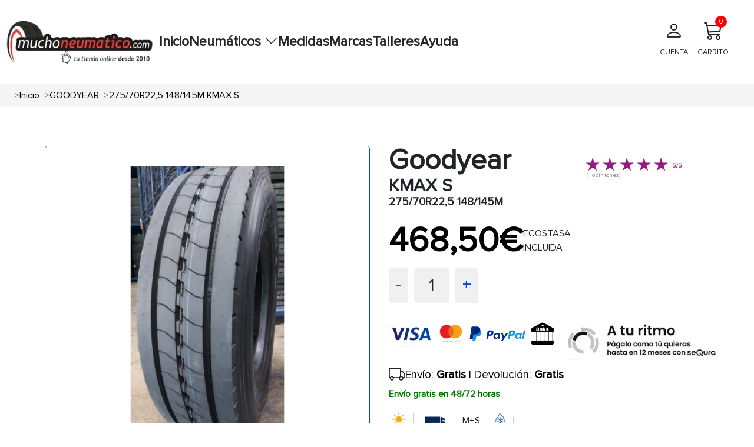

--- FILE ---
content_type: text/html; charset=UTF-8
request_url: https://www.muchoneumatico.com/neumaticos/115023-27570r22_5-148145m-kmax-s.html
body_size: 12787
content:
<!doctype html>
<html lang="es">
    <head><script>(function(w,i,g){w[g]=w[g]||[];if(typeof w[g].push=='function')w[g].push(i)})
(window,'GTM-KK6MS8L','google_tags_first_party');</script><script>(function(w,d,s,l){w[l]=w[l]||[];(function(){w[l].push(arguments);})('set', 'developer_id.dY2E1Nz', true);
		var f=d.getElementsByTagName(s)[0],
		j=d.createElement(s);j.async=true;j.src='/jp3b/';
		f.parentNode.insertBefore(j,f);
		})(window,document,'script','dataLayer');</script>
                    <meta charset="utf-8">
                        <meta name="viewport" content="width=device-width, initial-scale=1.0, maximum-scale=5.0">
            <meta http-equiv="X-UA-Compatible" content="IE=edge">
            <title>
                                    Neumaticos GOODYEAR 275/70R22,5 148/145M KMAX S
                            </title>
            <meta name="description" content= "Compra tus neumáticos GOODYEAR 275/70R22,5 148/145M KMAX S al precio más barato, tus ruedas GOODYEAR online a partir de 468.5€. ¡Envío en 24 horas y gratis" />
            <link rel="icon" type="image/vnd.microsoft.icon" href="/images/favicon.ico"/>
            <link rel="preload" as="style" onload="this.onload=null;this.rel='stylesheet'" href="https://cdn.jsdelivr.net/npm/bootstrap@5.3.3/dist/css/bootstrap.min.css" integrity="sha384-QWTKZyjpPEjISv5WaRU9OFeRpok6YctnYmDr5pNlyT2bRjXh0JMhjY6hW+ALEwIH" crossorigin="anonymous">
            <link rel="stylesheet" href="/css/base.min.css?20251215074534">
            <link rel="preload" href="/fonts/proximanova_regular.woff2" as="font" type="font/woff2" crossorigin>
            <link
            rel="preload" as="style" onload="this.onload=null;this.rel='stylesheet'" href="https://cdn.jsdelivr.net/npm/bootstrap-icons@1.10.5/font/bootstrap-icons.min.css">
                                        <link rel="dns-prefetch" href="//widget.trustpilot.com">
                        <script src="/js/traduction.js?20250930135504"></script>
            <link rel="dns-prefetch" href="//stackpath.bootstrapcdn.com">
            <link rel="preconnect" href="//www.googletagmanager.com">
            <link rel="preconnect " href="//www.googletagservices.com">
            <link rel="dns-prefetch" href="//live.sequracdn.com">
            <link rel="dns-prefetch" href="//cdn-cookieyes.com">
            <link rel="preconnect" href="https://cdn-cookieyes.com" crossorigin>
            <link rel="dns-prefetch" href="//directory.cookieyes.com">
            <link rel="preconnect" href="https://directory.cookieyes.com" crossorigin>
            <link rel="dns-prefetch" href="//log.cookieyes.com">
            <link rel="preconnect" href="https://log.cookieyes.com" crossorigin>
            <link rel="stylesheet" href="/css/select2.min.css?20250930135436">
            <link rel="stylesheet" href="/css/select2-bootstrap4.min.css?20250930135436">
                <link rel="stylesheet" href="/css/showProduct/showProducts.min.css?20251006104641">
                                                                                <link rel="alternate" hreflang="x-default" href="https://www.muchoneumatico.com/neumaticos/115023-27570r22_5-148145m-kmax-s.html"/>
                            <link rel="alternate" hreflang="es-ES" href="https://www.muchoneumatico.com/neumaticos/115023-27570r22_5-148145m-kmax-s.html">
                                                                <link rel="alternate" hreflang="pt-PT" href="https://muchpneu.pt/pneus/115023-27570r22_5-148145m-kmax-s.html">
                                        <link rel='canonical' href="https://www.muchoneumatico.com/neumaticos/115023-27570r22_5-148145m-kmax-s.html">
                                
    
<script>

    window.dataLayer = window.dataLayer || [];
    dataLayer.push({
        event: "view_item",
        loginStatus: "logged out",
        userId: null,
        pageCategory: "product",
        ecommerce: {
            currency: "EUR",
            
                                    value: 468.50,
            items: [
                {
                    item_name: "275/70R22,5 148/145M KMAX S",
                    item_id: "MCHES115023",
                    price: 468.50,
                                        item_brand: "GOODYEAR",
                    item_category: "Camión/Autobús",
                    medida: "275/70R22.5"
                }
            ]
        }
    });
    var google_tag_params = {
        ecomm_prodid: "MCHES115023",
        ecomm_pagetype: "product",
        ecomm_totalvalue: 468.50
    };
</script>
                            <script>
    (function (w, d, s, l, i) {
        w[l] = w[l] || [];
        w[l].push({'gtm.start': new Date().getTime(), event: 'gtm.js'});
        var f = d.getElementsByTagName(s)[0],
            j = d.createElement(s),
            dl = l != 'dataLayer' ? '&l=' + l : '';
        j.async = true;
        j.src = 'https://www.googletagmanager.com/gtm.js?id=' + i + dl;
        f.parentNode.insertBefore(j, f);
    })(window, document, 'script', 'dataLayer', 'GTM-KK6MS8L');
</script>
                                                                    <style>:root
            {
                                    --primary-color
                    : #EC1B23
                    ;
                                    --dark-primary-color
                    : #2E2D28
                    ;
                                    --light-primary-color
                    : #fc5c61
                    ;
                                    --box-shadow
                    : 0 0 0 0.2rem rgba(239, 61, 61, 0.5)
                    ;
                            }
        </style>
                <style>
        @font-face {
            font-family: "proximanova-regular";
            src: url("/fonts/proximanova_regular.woff2") format("woff2");
            font-style: normal;
            font-display: swap;
        }
        .driverreviews-widget__no-ratings {
            display: none;
        }
        body {
            font-family: 'proximanova-regular', sans-serif;
        }
    </style>
</head>
<body onload="ofuscarLinks()">
            <noscript>
            <iframe src="https://www.googletagmanager.com/ns.html?id=GTM-KK6MS8L" height="0" width="0" style="display:none;visibility:hidden"></iframe>
        </noscript>
                    
                    
    <input id="ics_current_lang" type="hidden" value=""/>
            <header>
    <div class="container_header position-relative">
        <div class="logo">
            <a href="/">
                                                                                                    <picture>
                                            <source srcset="/images/configure/muchoneumatico-logo-2024.webp" type="image/webp">
                                        <source srcset="/images/configure/muchoneumatico-logo-2024.png" type="image/png">
                    <img fetchpriority="high" src="/images/configure/muchoneumatico-logo-2024.webp?20250930135439" height="auto" width="250" alt="www.muchoneumatico.com" class="logo-img"/>
                </picture>
            </a>
        </div>
        <nav class="main-nav" id="main-nav">
            <div class="menu-container">
                                                <ul class="main-menu">
                                            <li class="menu-item ">
                                                            <a class="menu-link" data-ofuscar="0" href="https://www.muchoneumatico.com/" target="_self">Inicio</a>
                                                    </li>
                                            <li class="menu-item has-dropdown">
                                                            <button class="menu-link dropdown-toggle" aria-expanded="false">
                                    Neumáticos
                                    <i class="bi bi-chevron-down"></i>
                                </button>
                                <ul class="submenu">
                                                                                                                                <li>
                                <a class="dropdown-item font-weight-bold padding4" data-ofuscar="0" href="https://www.muchoneumatico.com/comprar-neumaticos/neumaticos-coche" style="font-size:16px" target="_self">Neumáticos de coche</a>
                            </li>
                                                    <li>
                                <a class="dropdown-item font-weight-bold padding4" data-ofuscar="0" href="https://www.muchoneumatico.com/comprar-neumaticos/neumaticos-4x4" style="font-size:16px" target="_self">Neumáticos 4x4</a>
                            </li>
                                                    <li>
                                <a class="dropdown-item font-weight-bold padding4" data-ofuscar="0" href="https://www.muchoneumatico.com/comprar-neumaticos/neumaticos-moto" style="font-size:16px" target="_self">Neumáticos moto</a>
                            </li>
                                                    <li>
                                <a class="dropdown-item font-weight-bold padding4" data-ofuscar="0" href="https://www.muchoneumatico.com/comprar-neumaticos/neumaticos-furgoneta" style="font-size:16px" target="_self">Neumáticos furgoneta</a>
                            </li>
                                                    <li>
                                <a class="dropdown-item font-weight-bold padding4" data-ofuscar="0" href="https://www.muchoneumatico.com/comprar-neumaticos/neumaticos-camion" style="font-size:16px" target="_self">Neumáticos camión</a>
                            </li>
                                                            
                                </ul>
                                                    </li>
                                            <li class="menu-item ">
                                                            <a class="menu-link" data-ofuscar="0" href="https://www.muchoneumatico.com/comprar-neumaticos/neumaticos-medidas" target="_self">Medidas</a>
                                                    </li>
                                            <li class="menu-item ">
                                                            <a class="menu-link" data-ofuscar="0" href="https://www.muchoneumatico.com/marcas" target="_self">Marcas</a>
                                                    </li>
                                            <li class="menu-item ">
                                                            <a class="menu-link" data-ofuscar="0" href="https://www.muchoneumatico.com/talleres-neumaticos" target="_self">Talleres</a>
                                                    </li>
                                            <li class="menu-item ">
                                                            <a class="menu-link" data-ofuscar="0" href="https://www.muchoneumatico.com/preguntas-frecuentes" target="_self">Ayuda</a>
                                                    </li>
                                    </ul>
            </div>

            <div class="professional-access d-none d-md-block">
                            </div>
            <div class="header_container-actions">
                
                <div class="header-actions">
                    <div class="user-action">
                                                    <a  data-ofuscar="1" href="/usuarios/panel" rel="nofollow" class="action-label d-flex flex-column align-items-center p-2">
                                <i class="bi bi-person fs-2"></i>
                                <p>CUENTA</p>
                            </a>
                                            </div>
                    <div class="cart-action d-flex align-items-center flex-column position-relative header_popup-cart">
                                                                        <a data-ofuscar="1" href="/cart" rel="nofollow" aria-label="Carrito" title="Carrito" class="action-label d-flex flex-column align-items-center p-2">
                            <i class="bi bi-cart3 fs-2"></i>
                            CARRITO
                            <span class="cart-count" id="totalCartBadge" data-default="0">0</span>
                        </a>
                                                <div class="showCart" style="display: none;">
                            <div class="cartList p-3" data-cantidad="0">
<input type="hidden" id="countryShortName" value="">
    <i class="bi bi-caret-up-fill position-absolute fs-4 d-block" style="color: #0045ef; top:-22px; right: 22px;"></i>
            <div class="row pt-3 pb-3 ml-2 mr-2 fontS">
            <div class="col-4">
                <img class="lazyload" style="width: 50%; height: auto;" src="/images/empty-cart.jpg?20250930135439" data-src="/images/empty-cart.jpg?20250930135439" alt="carrito" width="90" height="90"/>
            </div>
            <div class="col-8 fontSizeTextTalleres pt-4">No hay artículos en su carrito.</div>
        </div>
    </div>
                        </div>
                                            </div>

                </div>
            </div>
        </nav>
        <button id="menu-button" class="mobile-menu-toggle"  style="color: black;" aria-label="Toggle menu">&#9776;</button>
    </div>
</header>
            <div class="modal fade" id="errorModal" tabindex="-1" aria-labelledby="errorModalLabel" aria-hidden="true">
    <div class="modal-dialog modal-dialog-centered">
        <div class="modal-content">
            <div class="modal-header headerModal">
                <h5 class="modal-title" id="errorModalLabel"></h5>
                <button type="button" class="btn-close" data-bs-dismiss="modal" aria-label="Close"></button>
            </div>
            <div class="modal-body ">
                                                <p id="errorMessage"></p>
            </div>
            <div class="modal-footer">
                <button type="button" class="btn btn-secondary" data-bs-dismiss="modal">Cerrar</button>
            </div>
        </div>
    </div>
</div>
                        <section class="breadcrumbs">
                <div class="container_breadcrumbs">
                    <ol class="breadcrumb-style p-0 m-0" itemscope="" itemtype="https://schema.org/BreadcrumbList">
                                                                            <li itemprop="itemListElement" itemscope="" itemtype="https://schema.org/ListItem" class=" px-1 ">
                                <span class="text-primary ml-1 mr-1">></span>
                                <a class="ml-3"  href="/"  itemprop="item" style="text-decoration: none; color: #000; width: max-content;">
                                    <span itemprop="name">Inicio</span>
                                </a>
                                <meta itemprop="position" content="1"/>
                            </li>
                                                    <li itemprop="itemListElement" itemscope="" itemtype="https://schema.org/ListItem" class=" px-1 ">
                                <span class="text-primary ml-1 mr-1">></span>
                                <a class="ml-3"  href="/marcas/goodyear"  itemprop="item" style="text-decoration: none; color: #000; width: max-content;">
                                    <span itemprop="name">GOODYEAR</span>
                                </a>
                                <meta itemprop="position" content="1"/>
                            </li>
                                                    <li itemprop="itemListElement" itemscope="" itemtype="https://schema.org/ListItem" class=" px-1 active">
                                <span class="text-primary ml-1 mr-1">></span>
                                <a class="ml-3"  href="#"  itemprop="item" style="text-decoration: none; color: #000; width: max-content;">
                                    <span itemprop="name">275/70R22,5 148/145M KMAX S</span>
                                </a>
                                <meta itemprop="position" content="1"/>
                            </li>
                                            </ol>
                </div>
            </section>
                    <input type="hidden" name="activeAddresNew" value="" id="activeAddresNew">
    <div class="row pt-3 container_ficha_produto ">
                <div class="col-md-6 col-left-show componente_ordenador">
    <div class="product_show-left-section ">
                                                              <img src="/images/products/l/kmaxs1.webp?20251002075803" alt="275/70R22,5 148/145M KMAX S" id="main-image" width="800" class="show_product main-image" height="800">
    </div>
    <div id="carouselExample" class="carousel slide">
        <div class="carousel-inner" id="carouselInner" style="display: flex; overflow-x: auto;">
            <div class="carousel-item active">
                <div class="d-flex">
                                                                                                                                            <a class="zoomple" target="_self">
                                                        <picture>
                                                                    <source srcset='/images/products/l/kmaxs1.webp?20251002075803' type="image/webp">
                                                                                                    <source srcset='/images/products/l/kmaxs1.jpg?20251002075804' type="image/jpg">
                                                                <img itemprop="image" width="400" height="400" class="d-block carousel-image carousel-image " data-src="/images/products/l/kmaxs1.jpg?20251002075804" alt="275/70R22,5 148/145M KMAX S" onclick="changeImage(this.getAttribute('data-src'))" style="width: 130px; height: auto;"/>
                            </picture>
                        </a>
                                                                <img itemprop="image" class="d-block carousel-image-eti carousel-image " id="eti" style="margin-left: 15px;" src="/images/etiquetado/115023.webp?20251006124535" data-src="/images/etiquetado/115023.webp?20251006124535" alt="Etiqueta energética" width="120" height="145" onclick="changeImage(this.getAttribute('data-src'),120, 145)">
                                    </div>
            </div>
        </div>
        <button id="carouselPrev" class="carousel-control-prev" type="button" onclick="prevImage()" style="position: absolute; left: 0;">
            <span class="carousel-control-prev-icon" aria-hidden="true"></span>
            <span class="visually-hidden">Previous</span>
        </button>
        <button id="carouselNext" class="carousel-control-next" type="button" onclick="nextImage()" style="position: absolute; right: 0;">
            <span class="carousel-control-next-icon" aria-hidden="true"></span>
            <span class="visually-hidden">Next</span>
        </button>
    </div>
</div>
    <div class="col-md-6 col-right-show componente_ordenador">
        
                                                                

	<div class="row">
    <div class="col-7">
        <h1 class="title_h5_div_show">Goodyear <span class="title_h3_div_show m-0">KMAX S</span>
            <span class="p-show m-0">275/70R22,5 148/145M</span></h1>
    </div>
    <div class="col-5 opiniones"><br>
        <div class="driverreviews-widget" data-ean="5452000679604" data-type="rating"  data-review-link ></div>

    </div>
</div>

                <div class="mt-3 p-0 text-right">
    <div class="info-antes">
                                </div>
    <div class="d-flex gap-2 align-items-center">
        <div>
            <div class=" mb-0 pt-0 pb-0 text-right">
                <span itemprop="offers" itemscope itemtype="http://schema.org/Offer">
                    <span itemprop="price" class="precio-nuevo-show " content="468.50">
                        468,50€
                    </span>
                    <span class="textHora"></span>
                    <meta itemprop="priceCurrency" content="EUR">
                    <link itemprop="availability" href="http://schema.org/InStock">
                </span>
            </div>
        </div>
                    <div class="">ECOSTASA
                <br>
                INCLUIDA
            </div>
            </div>
</div>
<div class="row mt-3 gap-3">
    <div class="col box-counter-cantidad">
        <div class="counter-cantidad d-flex">
            <span class="cantidad-control-page-show" style="cursor: pointer;" onclick="decrement(115023)" id="decrement">-</span>
            <span class="cantidad-box-grey-page-show" id="quantity115023">1</span>
            <span class="cantidad-control-page-show" style="cursor: pointer;" onclick="increment(115023)" id="increment">+</span>
        </div>
        <span class="text-primary" id="errorStock115023" style="display:none">no hay más stock</span>
    </div>
                            </div>
<script>
    const checkbox = document.getElementById('checkboxProductNotification');
if (checkbox) {
    checkbox.addEventListener('click', function () {
        const notification = this.checked;
        const product = this.getAttribute('data-product');
        fetch('/neumaticos/addproductnotification', {
            method: 'POST',
            headers: {
                'Content-Type': 'application/x-www-form-urlencoded'
            },
            body: `notification=${encodeURIComponent(notification)}&product=${encodeURIComponent(product)}`
        })
        .then(response => {
            if (!response.ok) {
                throw new Error('Network response was not ok');
            }
            const html = notification
                ? translations.PRODUCT_NOTIFICATION
                : translations.PRODUCT_NOTIFICACION_CANCEL;
            const modalContent = document.getElementById('errorMessage');
            modalContent.innerHTML = html;
            const errorModal = new bootstrap.Modal(document.getElementById('errorModal'));
            errorModal.show();
        })
        .catch(error => {
            console.error('Error:', error);
            const modalContent = document.getElementById('errorMessage');
            modalContent.textContent = `Ocurrió un error al procesar la solicitud`;
            const errorModal = new bootstrap.Modal(document.getElementById('errorModal'));
            errorModal.show();
        });
    });
}
</script>
        <div class="product_show-installments mt-4 ">
                                        <div class="sequra-promotion-widget" data-amount="46850" data-product="pp3" data-size="L" data-branding="default" data-background-color="transparent"></div>
            <span class="sequra-educational-popup" data-amount="46850" data-product="pp3"></span>
                            <div class="contenedor-logos mt-2 d-lg-flex">
                <a href="/formas-de-pago" target="_self" aria-label="visa">
                    <span class="sprite_show bg-logos_pagos"></span>
                </a>
                <a href="/comprar-neumaticos-plazos" target="_self" aria-label="sequra">
                    <span class="sprite_show pagos_segura"></span>
                </a>
            </div>
            </div>
<script src="https://code.jquery.com/jquery-3.6.0.min.js"></script>
<script>
    var sequraConfigParams = {
        merchant: "muchoneumatico",
        assetKey: "wML6Mw8T0P",
        products: ["pp3"],
        scriptUri: "https://live.sequracdn.com/assets/sequra-checkout.min.js",
        decimalSeparator: ',',
        thousandSeparator: '.',
        rebranding: true
    };
    (function (i, s, o, g, r, a, m) {
        i['SequraConfiguration'] = g;
        i['SequraOnLoad'] = [];
        i[r] = {};
        i[r][a] = function (callback) {
            i['SequraOnLoad'].push(callback);
        };
        (a = s.createElement(o)),
        (m = s.getElementsByTagName(o)[0]);
        a.async = 1;
        a.src = g.scriptUri;
        m.parentNode.insertBefore(a, m);
    })(window, document, 'script', sequraConfigParams, 'Sequra', 'onLoad');
</script>
        <div class="row mt-1">
    <div class="col-12">
                    <span class=" text-right">
                <div class="d-flex gap-2 align-items-center">
                    <i class="bi bi-truck fs-3"></i>
                    <span class="text-send-free"> Envío: <b>Gratis</b> | Devolución: <b>Gratis</b></span>
                </div>
                <span class="text-receive-it">
                                            Envío gratis en 48/72 horas
                                    </span>
            </span>
            </div>
</div>
        <div class="show-page-icons-container d-flex align-items-center gap-5">
       <div class="justify-content-start align-items-center mt-2">        
    <div class="p2_div_show d-flex align-items-center">
        <span class="img_col_2">
                                                          <span class="sprite_show icon_100" title="Verano"></span>
                    </span>
        <span class="img_col_2 ">
                                                    <span class="sprite_show T0 " title="Camión/Autobús" style="margin-left: -12px; margin-right: -17px; transform: scale(.6);"></span>
        </span>
                                    <span class="img_col_2">
                <span style="margin-left: 10px; margin-right: 4px" title="M+S">
                    M+S</span>
            </span>
                                
        
        
        
                                    <span class="img_col_2">
                <img src="/images/sprite/tresPicos.png?20251002064424" alt="PICOS"  title="3 picos montaña" width="20" style="margin-top: 0px; margin-left: 10px; margin-right: 5px; object-fit: contain;"/>
            </span>
                                                                        
    </div>
        </div>
            <div class="col-5 d-flex align-items-center">
                    </div>
    </div>
                        <div class="col-12 mt-2">
    <div class="icons_clima_show p-1">
        <div class="d-flex align-items-center gap-1" style="font-size: 1.2em; ">
            <i class="bi bi-fuel-pump-fill" style="float:left;" title="Eficiencia consumo"></i>
            <span class="efC font-weight-bold"></span>
            <span style="float:left" class="mx-2">|</span>
            <i class="bi bi-cloud-rain-heavy-fill" style="float:left;" title="Eficiencia frenada"></i>
            <span class="efB font-weight-bold"></span>
            <span style="float:left;" class="mx-2">|</span>
            <i class="bi bi-volume-up-fill" title="Eficiencia sonoridad"></i>
            <span class="text-dB font-weight-bold">72dB</span>
        </div>
    </div>
</div>
                <p class="mt-4 fs-5">Promociones y regalos</p>
<hr>
<div class="row">
                <div class="show-page-div-3-button d-flex justify-content-start align-items-center">
                            </div>
</div>
    </div>

    </div>
    <section class="tabs_show ">
        <div id="showToCompare">
                                                            </div>
                    <div class="pageShowTabs_tabs-container">
    <button class="pageShowTabs_tab-link active  " id="opiniones" onclick="showTabContent(event, 'opinionesTab')">OPINIONES</button>
    <button class="pageShowTabs_tab-link" id="info" onclick="showTabContent(event, 'informacion')">
        INFORMACIÓN
    </button>
                                                                                                                                                                                                                                                                   <button class="pageShowTabs_tab-link" onclick="showTabContent(event, 'description')">
            DESCRIPCIÓN
        </button>
            <button class="pageShowTabs_tab-link" onclick="showTabContent(event, 'caracteristicas')">
            CARACTERÍSTICAS
        </button>
        <button class="pageShowTabs_tab-link" onclick="showTabContent(event, 'recomendado')">
        RECOMENDADO</button>
    <button class="pageShowTabs_tab-link" onclick="showTabContent(event, 'talleres')">TALLERES</button>
</div>
<div id="opinionesTab" class="pageShowTabs_tab-content" style="display: block;">
    <div class="driverreviews-widget" data-show-external-review-link data-ean="5452000679604"
     data-type="combined-review"></div>
<script>
    document.addEventListener('DOMContentLoaded', function () {
        setTimeout(function () {
            var noRatingsWidget = document.querySelector('.driverreviews-widget__no-ratings');
            const opiniones = document.querySelector('#opiniones');
            if (opiniones) {
                opiniones.style.display = "block";
                if (noRatingsWidget) {
                    var combinedReview = document.querySelector(".driverreviews-widget--combined-review");
                    const reviewCountElement = document.querySelector('.driverreviews-widget__review-count');
                    if (reviewCountElement) {
                        const reviewCount = reviewCountElement.textContent || reviewCountElement.innerText;
                        if (reviewCount == 0) {
                            combinedReview.style.display = "none";
                            document.querySelector('#opiniones').style.display = "none";
                            document.querySelector('#opinionesTab').style.display = "none";
                            const info = document.querySelector('#info');
                            if (info) {
                                info.classList.add('active');
                                document.querySelector('#informacion').style.display = "block";
                            }
                        }
                    }
                }
            }
        }, 1000);
    });
</script>
</div>
<div id="informacion" class="pageShowTabs_tab-content" style="display:none">
    <div class="pageShowTabsInformation-left-column">
        <p></p>
    </div>
</div>
<div id="description" class="pageShowTabs_tab-content" style="display:none">
  <div class="pageShowTabsInformation-left-column">
                    <h2 >Características de <strong>GOODYEAR KMAX S 275/70R22.5 148 M</strong></h2>

<p>El <strong>Kmax s</strong> de  <strong>Verano</strong> pertenece al segmento  <strong>PREMIUM</strong>  del fabricante <strong>Goodyear</strong>, cuenta con unas medidas de <strong>275/70R22.5 148 M</strong> ideales para su uso en vehículos industriales.</p>
<p>El tamaño del neumático es fundamental, debiendo seguirse en todo momento las recomendaciones del fabricante en cuanto a altura y anchura en milímetros. Deben ser asimismo adecuados para cada eje en concreto, ya sea el eje de dirección, el de tráiler o los ejes de tracción.</p>
<p>El neumático  <strong>GOODYEAR KMAX S 275/70R22.5 148 M</strong> cuenta con una anchura de <strong>275</strong>  milímetros, un perfil de  <strong>70</strong> mm y un diámetro de <strong>22.5</strong> pulgadas</p>
<p>Otros factores para tener en cuenta son el índice de carga, que es el peso máximo que el neumático puede soportar, y el código de velocidad, que señala la velocidad máxima que puede llevar sin peligro durante un periodo de diez minutos.</p>

<p>La velocidad máxima a la que puede circular el <strong>GOODYEAR KMAX S 275/70R22.5 148 M</strong> es de <strong>130</strong> kilómetros por hora, según nos indica el símbolo de velocidad <strong>M</strong>.</p>

<h3 >Eficiencia del neumático <strong>GOODYEAR KMAX S 275/70R22.5 148 M</strong></h3>
<p>El neumático <strong>GOODYEAR KMAX S 275/70R22.5 148 M</strong> cuenta con una etiqueta de consumo de <strong>C</strong>,, se trata de un consumo de combustible moderado.</p>
<p>La sonoridad del <strong>Kmax s</strong> de <strong>Goodyear</strong> pese a no ser de los más silenciosos del mercado ofrece una sonoridad moderada con sus <strong>72</strong> decibelios.</p>
<p>Este neumático cuenta con un agarre sobre terreno mojado excelente, lo que lo convierte en un neumático idóneo para su uso con lluvia y condiciones meteorológicas adversas, así lo indica su calificación <strong>B</strong>.</p>

<h3 >Climatología</h3>
    <p>Si necesitas un neumático que pueda soportar los meses más calurosos del año, el <strong>GOODYEAR KMAX S 275/70R22.5 148 M</strong> es el neumático ideal para verano. Gracias al fantástico clima del que gozamos en el país, estos neumáticos de verano te servirán para todo el año y en la mayoría de las regiones de la península y Baleares.</p>

<h3 >Otras consideraciones</h3>
    <p>Si buscas la máxima calidad y prestaciones en un neumático, el <strong>Kmax s</strong>  de <strong>Goodyear</strong> es el neumático que estabas buscando. Este neumático de <strong>Verano</strong> de <strong>Goodyear</strong> es sin duda la mejor opción en cuanto a calidad para tu camión.</p>

<p>Los profesionales del sector del transporte saben que es fundamental elegir y montar unas ruedas de camión de buena calidad, para garantizar la seguridad y el máximo agarre sobre todo tipo de suelo.</p>
<p> Compra tus neumáticos de camión de la marca <strong>Goodyear</strong> al precio más bajo del mercado.</p>
                </div>
</div>
<div id="caracteristicas" class="pageShowTabs_tab-content" style="display:none">
    <div class="pageShow_tabs-container">
    <div class="pageShow_tabs">
                                                                                                                                                                                        <button class="pageShow_tab-link active" onclick="openTab(event, 'M+S')">M+S</button>
                                                                    <button class="pageShow_tab-link " onclick="openTab(event, '3 picos montaña')">3 picos montaña</button>
                                                                                                                                                                    </div>
                                                                                                                <div
                class="pageShow_tab-content" id="M+S" style="">
                                <h2 class="title_tabs">M+S</h2>
                                <p class="mt-3"><h2>¿Qué significa que un neumático sea M+S?</h2>

<p>Los neumáticos con la etiqueta <strong>M+S</strong> (Mud + Snow, que significa barro + nieve) están diseñados específicamente para ofrecer un mejor rendimiento en <strong>condiciones difíciles</strong>, como carreteras resbaladizas por barro o cubiertas de nieve. Son el aliado perfecto para quienes conducen en climas cambiantes o terrenos complicados.</p>

<p>Gracias a su diseño de banda de rodadura especial, con surcos más profundos y un patrón optimizado, los neumáticos M+S mejoran la tracción y el agarre en superficies donde otros neumáticos podrían fallar. Aunque no son neumáticos totalmente de invierno, sí brindan un extra de seguridad en climas fríos y situaciones específicas.</p>

<strong>Ventajas en pocas palabras:</strong>
<ul>
  <li><strong>Mayor tracción:</strong> Rendimiento mejorado en superficies de barro o nieve ligera.</li>
  <li><strong>Adaptabilidad:</strong> Perfectos para climas variables o rutas con terrenos difíciles.</li>
  <li><strong>Seguridad adicional:</strong> Más estabilidad en condiciones resbaladizas.</li>
</ul>

                </p>
            </div>
                                                        <div
                class="pageShow_tab-content" id="3 picos montaña" style="display:none">
                                <h2 class="title_tabs">3 picos montaña</h2>
                                <p class="mt-3"><h2>¿Qué significa que un neumático tenga el símbolo de Tres Picos?</h2>

<p>El símbolo de <strong>Tres Picos con un Copo de Nieve</strong> (3PMSF, por sus siglas en inglés: Three Peak Mountain Snowflake) indica que un neumático ha sido específicamente diseñado y probado para ofrecer un rendimiento <strong>superior en condiciones invernales extremas</strong>. Esta certificación oficial garantiza que el neumático cumple con estrictos estándares internacionales para proporcionar máxima tracción y seguridad sobre nieve, hielo y bajas temperaturas.</p>

<p>A diferencia de los neumáticos M+S, que solo ofrecen un diseño adecuado para barro y nieve ligera, los neumáticos con el símbolo de Tres Picos han pasado pruebas exigentes en condiciones severas, lo que los convierte en la mejor opción para inviernos rigurosos o áreas montañosas.</p>

<strong>Ventajas en pocas palabras:</strong>
<ul>
  <li><strong>Rendimiento garantizado:</strong> Máxima tracción en nieve compacta, hielo y temperaturas extremas.</li>
  <li><strong>Certificación oficial:</strong> Reconocimiento internacional para conducción segura en invierno.</li>
  <li><strong>Tranquilidad absoluta:</strong> Ideal para rutas montañosas y climas extremos.</li>
</ul>


                </p>
            </div>
                                                                                                            </div>
</div>
<div id="recomendado" class="pageShowTabs_tab-content" style="display:none">
    <h2>COMPRA PRODUCTOS SIMILARES AL 275/70R22,5 148/145M KMAX S</h2>
    <p>No hay productos relacionados.</p>
</div>
<div id="talleres" class="pageShowTabs_tab-content" style="display:none">
    <div class="my-4">
        <h2>
            Encuentra un taller cerca de ti para montar tus neumáticos.
        </h2>
    </div>
    <div class="col-12 d-lg-flex gap-2 flex-wrap justify-content-between">
    <div class="col-12 col-lg-2 mb-3">
        <select name="countryTaller" id="countryTaller" class="form-control workshops_dropdown_country fs-6" disabled aria-label="country">
                            <option value="España"  selected >España</option>
                    </select>
        <input type="hidden" name="countryTaller" value="1" />
    </div>
    <div class="col-12 col-lg-3  mb-3">
        <select name="state" id="stateTaller" class="form-control workshops_dropdown fs-6" aria-label="state">
            <option class=" workshops_dropdown_option" value="">Provincia</option>
                            <option value="Álava" >Álava</option>
                            <option value="Albacete" >Albacete</option>
                            <option value="Alicante" >Alicante</option>
                            <option value="Almería" >Almería</option>
                            <option value="Asturias" >Asturias</option>
                            <option value="Ávila" >Ávila</option>
                            <option value="Badajoz" >Badajoz</option>
                            <option value="Barcelona" >Barcelona</option>
                            <option value="Burgos" >Burgos</option>
                            <option value="Cáceres" >Cáceres</option>
                            <option value="Cádiz" >Cádiz</option>
                            <option value="Cantabria" >Cantabria</option>
                            <option value="Castellón" >Castellón</option>
                            <option value="Ciudad Real" >Ciudad Real</option>
                            <option value="Córdoba" >Córdoba</option>
                            <option value="Cuenca" >Cuenca</option>
                            <option value="Gerona" >Gerona</option>
                            <option value="Granada" >Granada</option>
                            <option value="Guadalajara" >Guadalajara</option>
                            <option value="Guipúzcoa" >Guipúzcoa</option>
                            <option value="Huelva" >Huelva</option>
                            <option value="Huesca" >Huesca</option>
                            <option value="Islas Baleares" >Islas Baleares</option>
                            <option value="Jaén" >Jaén</option>
                            <option value="La Coruña" >La Coruña</option>
                            <option value="La Rioja" >La Rioja</option>
                            <option value="León" >León</option>
                            <option value="Lérida" >Lérida</option>
                            <option value="Lugo" >Lugo</option>
                            <option value="Madrid" >Madrid</option>
                            <option value="Málaga" >Málaga</option>
                            <option value="Murcia" >Murcia</option>
                            <option value="Navarra" >Navarra</option>
                            <option value="Ourense" >Ourense</option>
                            <option value="Palencia" >Palencia</option>
                            <option value="Pontevedra" >Pontevedra</option>
                            <option value="Salamanca" >Salamanca</option>
                            <option value="Segovia" >Segovia</option>
                            <option value="Sevilla" >Sevilla</option>
                            <option value="Soria" >Soria</option>
                            <option value="Tarragona" >Tarragona</option>
                            <option value="Teruel" >Teruel</option>
                            <option value="Toledo" >Toledo</option>
                            <option value="Valencia" >Valencia</option>
                            <option value="Valladolid" >Valladolid</option>
                            <option value="Vizcaya" >Vizcaya</option>
                            <option value="Zamora" >Zamora</option>
                            <option value="Zaragoza" >Zaragoza</option>
                    </select>
    </div>
    <div class="col-12 col-lg-3  mb-3">

        <select name="town" id="townTaller" class="form-control workshops_dropdown fs-6" aria-label="town">
            <option value="">Población</option>
                    </select>
    </div>
    <div class="col-12 col-lg-3  mb-3">
        <input class="form-control workshops_dropdown_input fs-6" type="text" id="cpTaller" name="cpTaller" pattern="([A-Za-z]{2})?[0-9]{3,5}([- ]?[0-9]{3,4})?" placeholder="Código postal">
    </div>
    <input type="hidden" value="0" id="taller" name="taller">
</div>
<div class="button-container mt-3">
    <div id="btnMoreProducts">
        <button type="button" disabled="disabled" class="btn text-white workshops_search-button" id="showTaller" style="background-color: #0045EF;">
            Buscar talleres
        </button>
            </div>
    <div class="progress m-auto d-none">
        <div class="progress-bar progress-bar-striped progress-bar-animated bg-primary p-3" role="progressbar" aria-valuenow="100" aria-valuemin="0" aria-valuemax="100" style="width: 100%">
            Cargando resultados
        </div>
    </div>
</div>
<div class="row">
    <div class="col-12 px-1 mb-4" id="div2"></div>
</div>
    <script src="/js/resultTaller.js?20250930135504" defer></script>
    <div id="textState"></div>
    <div id="listTaller"></div>
        <div class="row mt-4">
        <div class="col-12 px-1 mb-4" id="div2"></div>
    </div>
            <script src="/js/searchTaller.js?20250930135504" defer></script>
        <script src="/js/selectAddresses.js?20251112155428" defer></script>
                <link rel="stylesheet" href="/css/workshopSearchResultsProv.css?20251020080107">
    </div>
            </section>
            <script src="/js/ficha_producto.min.js?20250930135504" defer></script>

    <script type="application/ld+json">
            
    {
   "@context": "https://schema.org",
   "@graph": [
     {
       "@type": "Organization",
       "@id": "https://www.muchoneumatico.com/#organization",
       "name": "MuchoNeumatico",
       "url": "https://www.muchoneumatico.com/",
       "logo": {
         "@type": "ImageObject",
         "url": "https://www.muchoneumatico.com/images/configure/muchoneumatico-logo-2024.webp"
       },
                "sameAs": ["https://www.facebook.com/muchoneumatico","https://x.com/muchoneumatico","https://www.instagram.com/muchoneumatico/","https://es.linkedin.com/company/muchoneumatico","https://www.youtube.com/c/Muchoneumaticocom" ]
        },
     {
       "@type": "Product",
       "@id": "https://www.muchoneumatico.com/neumaticos/115023-27570r22_5-148145m-kmax-s.html#product",
       "name": "275/70R22,5 148/145M KMAX S",
       "url": "https://www.muchoneumatico.com/neumaticos/115023-27570r22_5-148145m-kmax-s.html",
       "image": "https://www.muchoneumatico.com/images/products/l/kmaxs1.jpg",
       "description": "Compra tus neumáticos GOODYEAR 275/70R22,5 148/145M KMAX S al precio más barato, tus ruedas GOODYEAR online a partir de [*price*]€. ¡Envío en 24 horas y gratis",
       "brand": {
         "@type": "Brand",
         "name": "GOODYEAR"
       },
       "model": "Kmax s",
       "sku": "MCHES115023",
       "gtin13": "5452000679604",
       "offers": {
         "@type": "Offer",
         "priceCurrency": "EUR",
         "price":468.50,
         "availability": "https://schema.org/InStock",
         "url": "https://www.muchoneumatico.com/neumaticos/115023-27570r22_5-148145m-kmax-s.html",
         "seller": { "@id": "https://www.muchoneumatico.com/#organization" },
         "shippingDetails": [{
                            "@type": "OfferShippingDetails",
                            "shippingDestination": {
                                "@type": "DefinedRegion",
                                "addressCountry": "ES"
                            },
                            "shippingRate": {
                                "@type": "MonetaryAmount",
                                "value": "0.00",
                                "currency": "EUR"
                            }
                        }],
         "hasMerchantReturnPolicy": {
           "@type": "MerchantReturnPolicy",
           "merchantReturnDays": 60,
           "returnFees": "https://schema.org/FreeReturn"
         }
       }
     }
   ]
 }
</script>
            <script src="/js/productList/compare.js?20250930135504"></script>
                <footer>
    <div class="home_container_footer pt-4 ">
        <div class="container_footer">
            <div class="footer-top">
                <div class="d-flex flex-wrap gap-3 pl-4 pr-4 d-lg-flex ">
                                            <div id="logo-paypal" class="col">
                            <span style=" transform: scale(0.9);">
                                <span class="sprite_show logo_paypal"></span>
                            </span>
                        </div>
                                        <div id="logo-bbva" class="col">
                        <span style=" transform: scale(0.6);">
                            <span class="sprite_show logo_BBVA"></span>
                        </span>
                    </div>
                                        <div id="logo-confianza" class="col">
                        <span style=" transform: scale(0.6);">
                            <span class="sprite_show logo_confianza_online"></span>
                        </span>
                    </div>
                                        <div id="logo-cooper" class="col d-flex justify-content-end">
                        <a href="/certificado-cooper-tires" data-ofuscar="1" target="_self" aria-label="logo-cooper" title="logo-cooper">
                            <span style=" transform: scale(0.6);">
                                <span class="sprite_show logo_cooper_tires"></span>
                            </span>
                        </a>
                    </div>
                    <div id="logo-continental" class="col d-flex">
                        <a href="/continental-approved-webshop" data-ofuscar="1" aria-label="logo-continental" title="logo-continental">
                            <span style=" transform: scale(0.6);">
                                <span class="sprite_show logo_aproved_continental"></span>
                            </span>
                        </a>
                    </div>
                                            <div id="logo-sequra" class="col">
                            <span style=" transform: scale(0.6);">
                                <span class="sprite_show logo_sequra_color"></span>
                            </span>
                        </div>
                                    </div>
            </div>
        </div>
    </div>
        <div class="home_container_footer2 pt-4 pb-5">
        <div class="container_footer2">
            <div class="footer-bottom">
                                                    <div class="footer-column footer-column-1">
                        <div class="footer-content">
                            <p class="footer_h3">Marcas Destacadas</p>
                            <ul class="footer-ul-text">
                                                                            <li>
                    <a href="https://www.muchoneumatico.com/marcas/continental" data-ofuscar="0" target="_self" class="footer-links">Continental
                    </a>
                </li>
                            <li>
                    <a href="https://www.muchoneumatico.com/marcas/michelin" data-ofuscar="0" target="_self" class="footer-links">Michelin
                    </a>
                </li>
                            <li>
                    <a href="https://www.muchoneumatico.com/marcas/bridgestone" data-ofuscar="0" target="_self" class="footer-links">Bridgestone
                    </a>
                </li>
                            <li>
                    <a href="https://www.muchoneumatico.com/marcas/pirelli" data-ofuscar="0" target="_self" class="footer-links">Pirelli
                    </a>
                </li>
                            <li>
                    <a href="https://www.muchoneumatico.com/marcas/hankook" data-ofuscar="0" target="_self" class="footer-links">Hankook
                    </a>
                </li>
                            <li>
                    <a href="https://www.muchoneumatico.com/marcas/dunlop" data-ofuscar="0" target="_self" class="footer-links">Dunlop
                    </a>
                </li>
                            <li>
                    <a href="https://www.muchoneumatico.com/marcas/cooper" data-ofuscar="0" target="_self" class="footer-links">Cooper
                    </a>
                </li>
                            <li>
                    <a href="/marcas/kumho" data-ofuscar="0" target="_self" class="footer-links">Kumho
                    </a>
                </li>
                        
                            </ul>
                        </div>
                    </div>
                                    <div class="footer-column footer-column-2">
                        <div class="footer-content">
                            <p class="footer_h3">¿Qué necesitas?</p>
                            <ul class="footer-ul-text">
                                                                            <li>
                    <a href="https://www.muchoneumatico.com/comprar-neumaticos/neumaticos-invierno" data-ofuscar="0" target="_self" class="footer-links">Neumáticos de invierno 
                    </a>
                </li>
                            <li>
                    <a href="https://www.muchoneumatico.com/comprar-neumaticos/runflat-antipinchazos" data-ofuscar="0" target="_self" class="footer-links">Neumáticos runflat 
                    </a>
                </li>
                            <li>
                    <a href="/comprar-neumaticos/neumaticos-verano" data-ofuscar="0" target="_self" class="footer-links">Neumáticos de verano
                    </a>
                </li>
                            <li>
                    <a href="https://www.muchoneumatico.com/neumaticos/comparar" data-ofuscar="0" target="_self" class="footer-links">Comparador de neumáticos
                    </a>
                </li>
                            <li>
                    <a href="/comprar-neumaticos/ofertas" data-ofuscar="0" target="_self" class="footer-links">Ofertas de neumáticos
                    </a>
                </li>
                            <li>
                    <a href="https://www.muchoneumatico.com/equivalencia-neumaticos" data-ofuscar="0" target="_self" class="footer-links">Equivalencias de neumáticos
                    </a>
                </li>
                            <li>
                    <a href="https://www.muchoneumatico.com/guias" data-ofuscar="0" target="_self" class="footer-links">Guías
                    </a>
                </li>
                            <li>
                    <a href="https://www.muchoneumatico.com/blog/" data-ofuscar="0" target="_blank" class="footer-links">Blog
                    </a>
                </li>
                        
                            </ul>
                        </div>
                    </div>
                                    <div class="footer-column footer-column-3">
                        <div class="footer-content">
                            <p class="footer_h3">Busca tu medida </p>
                            <ul class="footer-ul-text">
                                                                            <li>
                    <a href="https://www.muchoneumatico.com/comprar-neumaticos/neumaticos-205-55-r16" data-ofuscar="0" target="_self" class="footer-links">205/55/r16 
                    </a>
                </li>
                            <li>
                    <a href="https://www.muchoneumatico.com/comprar-neumaticos/neumaticos-205-60-r16" data-ofuscar="0" target="_self" class="footer-links">205/60 r16 
                    </a>
                </li>
                            <li>
                    <a href="https://www.muchoneumatico.com/comprar-neumaticos/neumaticos-225-40-r18" data-ofuscar="0" target="_self" class="footer-links">225/40 r18 
                    </a>
                </li>
                            <li>
                    <a href="https://www.muchoneumatico.com/comprar-neumaticos/neumaticos-215-55-r16" data-ofuscar="0" target="_self" class="footer-links">215/55 r16 
                    </a>
                </li>
                            <li>
                    <a href="https://www.muchoneumatico.com/comprar-neumaticos/neumaticos-245-40-r18" data-ofuscar="0" target="_self" class="footer-links">245/40 r18
                    </a>
                </li>
                            <li>
                    <a href="/comprar-neumaticos/neumaticos-225-45-17" data-ofuscar="0" target="_self" class="footer-links">225/45 r17 
                    </a>
                </li>
                            <li>
                    <a href="https://www.muchoneumatico.com/comprar-neumaticos/neumaticos-medidas" data-ofuscar="0" target="_self" class="footer-links">Todas las medidas 
                    </a>
                </li>
                        
                            </ul>
                        </div>
                    </div>
                                    <div class="footer-column footer-column-4">
                        <div class="footer-content">
                            <p class="footer_h3">Modelos más buscados </p>
                            <ul class="footer-ul-text">
                                                                            <li>
                    <a href="https://www.muchoneumatico.com/comprar-neumaticos/michelin-crossclimate" data-ofuscar="0" target="_self" class="footer-links">Michelin Crossclimate 
                    </a>
                </li>
                            <li>
                    <a href="https://www.muchoneumatico.com/comprar-neumaticos/continental-sportcontact-6" data-ofuscar="0" target="_self" class="footer-links">Continental SportContact 6 
                    </a>
                </li>
                            <li>
                    <a href="https://www.muchoneumatico.com/comprar-neumaticos/michelin-primacy-4" data-ofuscar="0" target="_self" class="footer-links">Michelin Primacy 4
                    </a>
                </li>
                            <li>
                    <a href="https://www.muchoneumatico.com/comprar-neumaticos/michelin-pilot-sport" data-ofuscar="0" target="_self" class="footer-links"> Michelin Pilot Sport 
                    </a>
                </li>
                            <li>
                    <a href="https://www.muchoneumatico.com/comprar-neumaticos/bridgestone-potenza" data-ofuscar="0" target="_self" class="footer-links"> Bridgestone Potenza 
                    </a>
                </li>
                            <li>
                    <a href="https://www.muchoneumatico.com/comprar-neumaticos/hankook-ventus" data-ofuscar="0" target="_self" class="footer-links"> Hankook Ventus 
                    </a>
                </li>
                            <li>
                    <a href="https://www.muchoneumatico.com/comprar-neumaticos/pirelli-cinturato-p7" data-ofuscar="0" target="_self" class="footer-links"> Pirelli Cinturato P7 
                    </a>
                </li>
                        
                            </ul>
                        </div>
                    </div>
                                    <div class="footer-column footer-column-5">
                        <div class="footer-content">
                            <p class="footer_h3">Ayuda </p>
                            <ul class="footer-ul-text">
                                                                            <li>
                    <a href="https://www.muchoneumatico.com/contactanos" data-ofuscar="0" target="_self" class="footer-links">Contacto
                    </a>
                </li>
                            <li>
                    <a href="https://www.muchoneumatico.com/garantia-y-devoluciones" data-ofuscar="0" target="_self" class="footer-links">Garantías y devoluciones 
                    </a>
                </li>
                            <li>
                    <a href="https://www.muchoneumatico.com/mapa-del-sitio" data-ofuscar="0" target="_self" class="footer-links"> Mapa web 
                    </a>
                </li>
                            <li>
                    <a href="tel:963052181" data-ofuscar="1" target="_self" class="footer-links"><i class="bi bi-telephone"></i> 963 05 21 81
                    </a>
                </li>
                            <li>
                    <a href="https://www.muchoneumatico.com/contactanos" data-ofuscar="1" target="none" class="footer-links"><i class="bi bi-alarm"></i> Lunes a Viernes
                    </a>
                </li>
                            <li>
                    <a href="https://www.muchoneumatico.com/contactanos" data-ofuscar="1" target="none" class="footer-links">10:00 a 17:00
                    </a>
                </li>
                            <li>
                    <a href="https://www.muchoneumatico.com/contactanos" data-ofuscar="1" target="none" class="footer-links"><i class="bi bi-envelope"></i> <span class="__cf_email__" data-cfemail="7a13141c153a170f191215141f0f171b0e13191554191517">[email&#160;protected]</span>
                    </a>
                </li>
                            <li>
                    <a href="https://www.muchoneumatico.com/condiciones-generales-de-venta" data-ofuscar="0" target="_self" class="footer-links">Condiciones de venta 
                    </a>
                </li>
                        
                            </ul>
                        </div>
                    </div>
                            </div>
            <div class="d-block d-md-none footer-bottom3 pb-4 pt-4 mb-4">
                <div class="row justify-content-center">
                    <div class="col-sm-auto text-center">
                                                                                                                                                    <picture>
                                                            <source srcset="/images/configure/muchoneumatico-logo-2024.webp" type="image/webp">
                                                        <source srcset="/images/configure/muchoneumatico-logo-2024.png" type="image/png">
                            <img fetchpriority="high" src="/images/configure/muchoneumatico-logo-2024.webp?20250930135439" height="auto" width="250" alt="www.muchoneumatico.com" class="logo-img"/>
                        </picture>
                    </div>
                </div>
                <div class="row p-0 mt-5">
                    <div class="col-12 pl-3 pr-3">
                        <div class="footer-icons-and-flags d-flex justify-content-between">
                            <div class="footer-icons">
                                <a href="https://www.facebook.com/muchoneumatico" aria-label="Facebook">
                                    <span class="sprite_show icon_facebook" style=" transform: scale(0.5);display: block;"></span>
                                </a>
                                                                    <a href="https://x.com/muchoneumatico" aria-label="Twitter">
                                        <span class="sprite_show icon_x" style=" transform: scale(0.5);display: block;"></span>
                                    </a>
                                                            </div>
                            <div class="footer-flags d-flex align-items-center gap-1">
                                <a href="https://www.muchoneumatico.com" aria-label="Español">
                                    <span class="sprite_show flag_es" style=" transform: scale(1);display: block;"></span>
                                </a>
                                <a href="https://muchpneu.fr" aria-label="Français">
                                    <span class="sprite_show flag_fr" style=" transform: scale(1);display: block;"></span>
                                </a>
                                <a href="https://muchpneu.pt" aria-label="Português">
                                    <span class="sprite_show flag_pt" style=" transform: scale(1);display: block;"></span>
                                </a>
                            </div>
                        </div>
                    </div>
                </div>
                <div class="row p-0">
                    <div class="col-12 footer-bottom3 pl-3 pr-3 m-0">
                        <a href="/condiciones-generales-de-venta" class="footer-text-legal-movil" aria-label="Condiciones de venta">
                            Condiciones de Venta
                        </a> 
                        <a href="/aviso-legal" class="footer-text-legal-movil" aria-label="Aviso legal">
                            Aviso Legal
                        </a>
                        <a href="/politica-de-privacidad" class="footer-text-privacidad-movil" aria-label="Aviso legal">
                            Política de Privacidad
                        </a>
                        <div class="footer-bottom-text-mobile">
                            &copy;
                            <span class="footer-text-2024 ml-2" id="currentYearMovil"></span>
                            <a href="/politica-de-cookies" class="footer-text-cookies">Política de Cookies</a>
                        </div>
                        <div class="text-center mt-2">
                            MUCHO NEUMATICO SL Calle del Censal, Nº 12, Alginet 46230, Valencia.
                        </div>
                    </div>
                </div>
            </div>
            <div class="footer-bottom2">
                <div class="text-left logo-footer d-none d-md-block">
                    <a href="/" aria-label="Logo">
                                                <picture>
                            <source srcset="/images/configure/muchoneumatico-logo-2024.webp" type="image/webp">
                            <source srcset="/images/configure/muchoneumatico-logo-2024.png" type="image/png">
                            <img class="img-fluid w-100 ratio" src="/images/configure/muchoneumatico-logo-2024.png" height="auto" width="" loading="lazy" alt="www.muchoneumatico.com"/>
                        </picture>
                    </a>
                </div>
                <div class="footer-flags d-none d-md-flex align-items-center justify-content-end gap-1">
                    <a href="https://www.muchoneumatico.com" aria-label="Español">
                        <span class="sprite_show flag_es" style=" transform: scale(1);display: block;"></span>
                    </a>
                    <a href="https://muchpneu.fr" aria-label="Français">
                        <span class="sprite_show flag_fr" style=" transform: scale(1);display: block;"></span>
                    </a>
                    <a href="https://muchpneu.pt" aria-label="Português">
                        <span class="sprite_show flag_pt" style=" transform: scale(1);display: block;"></a>
                        <a href="https://www.facebook.com/muchoneumatico" aria-label="Facebook">
                            <span class="sprite_show icon_facebook_desktop" style=" transform: scale(0.5);display: block;"></span>
                        </a>
                                                    <a href="https://x.com/muchoneumatico" aria-label="Twitter">
                                <span class="sprite_show icon_x_desktop" style=" transform: scale(0.5);display: block;"></span>
                            </a>
                                            </div>
                </div>
            </div>
        </div>
        <div class="footer-bottom3 d-none d-md-block">
            <div class="d-flex justify-content-center align-items-center">
                <a href="/condiciones-generales-de-venta" class="footer-text-conditions border-end border-secondary">
                    Condiciones de Venta
                </a> 
                <a href="/aviso-legal" class="footer-text-legal border-end border-secondary">
                    Aviso Legal
                </a>
                <a href="/politica-de-privacidad" class="footer-text-privacy border-end border-secondary">
                    Política de Privacidad
                </a>
                <a href="/politica-de-cookies" class="footer-text-cookies">
                    Política de Cookies
                </a> 
            </div>
            <div class="py-3 d-flex flex-column">
                <div class="d-flex gap-2 justify-content-center">
                                        <div>
                        &copy;
                        <span id="currentYear"></span>
                    </div>
                    <div>
                        MUCHO NEUMATICO SL Calle del Censal, Nº 12, Alginet 46230, Valencia.
                    </div>
                </div>
            </div>
        </div>
    </div>
    </footer>
                <script data-cfasync="false" src="/cdn-cgi/scripts/5c5dd728/cloudflare-static/email-decode.min.js"></script><script src="/js/base.min.js?20260115083843"></script>
    <script src="/js/tooltip.min.js?20250930135504" defer></script>
    <script defer src="/js/cart.min.js?20260107083145"></script>
    <script src="https://cdn.jsdelivr.net/npm/@popperjs/core@2.11.8/dist/umd/popper.min.js" integrity="sha384-I7E8VVD/ismYTF4hNIPjVp/Zjvgyol6VFvRkX/vR+Vc4jQkC+hVqc2pM8ODewa9r" crossorigin="anonymous"></script>
    <script src="https://cdn.jsdelivr.net/npm/bootstrap@5.3.3/dist/js/bootstrap.min.js" integrity="sha384-0pUGZvbkm6XF6gxjEnlmuGrJXVbNuzT9qBBavbLwCsOGabYfZo0T0to5eqruptLy" crossorigin="anonymous"></script>
            <script type="text/javascript" src="//widget.trustpilot.com/bootstrap/v5/tp.widget.bootstrap.min.js" async></script>
                <script async defer src="https://widget.driverreviews.com/script.min.js" id="dr-script" data-pubkey="15050ef28d80b6932379edf1ee401f6050e8ef81" data-lang="es-ES" data-skip-initial-call></script>
        <script>
            document.addEventListener('DOMContentLoaded', function () {
                var noRatingsWidget = document.querySelector('.driverreviews-widget__no-ratings');
                if (noRatingsWidget) {
                    noRatingsWidget.style.display = 'none';
                }
            });
            function ready(fn) {
                if (document.readyState !== 'loading') {
                    fn();
                } else {
                    document.addEventListener('DOMContentLoaded', fn);
                }
            }
            function initializeDriverreviewWidget() {
                if (typeof driverreviews != 'undefined' && !driverreviews.isInitialized) {
                    driverreviews.refreshWidgets();
                    driverreviews.isInitialized = true;
                } else if (typeof driverreviews == 'undefined') {
                    window.setTimeout(initializeDriverreviewWidget, 50);
                }
            }
            ready(initializeDriverreviewWidget);
        </script>
                    </body></html>


--- FILE ---
content_type: text/css
request_url: https://www.muchoneumatico.com/css/base.min.css?20251215074534
body_size: 7197
content:
@font-face{font-family:proximanova;src:url("/fonts/proximanova_regular.ttf") format("truetype"),url("/fonts/proximanova_black.otf") format("opentype"),url("/fonts/proximanova_bold.otf") format("opentype");font-weight:400;font-style:normal;font-display:swap}@font-face{font-family:proximanova-bold;src:url("/fonts/proximanova_black.woff2") format("woff2");font-weight:700;font-style:normal;font-display:swap}@font-face{font-family:proximanova-medium;src:url("/fonts/proximanova_extrabold.woff2") format("woff2");font-weight:400;font-style:normal;font-display:swap}@font-face{font-family:proximanova-light;src:url("/fonts/proximanova_light.woff2") format("woff2");font-weight:300;font-style:normal;font-display:swap}@font-face{font-family:proximanova-blackit;src:url("/fonts/proximanova_blackit.woff2") format("woff2");font-style:normal;font-display:swap}@font-face{font-family:proximanova-regular;src:url("/fonts/proximanova_regular.woff2") format("woff2");font-style:normal;font-display:swap}.pac-container{box-shadow:none;border:1px solid #ccc}.pac-item{padding:8px;background-color:#fff}.pac-item-selected,.pac-item:hover{background-color:#f0f0f0}*{box-sizing:border-box}body{font-family:proximanova-regular;margin:0;padding:0;max-width:1920px;margin:0 auto;box-sizing:border-box;overflow-x:hidden}a,button,h1,h2,h3,h4,h5,h6,input,label,p,select,span,ul{font-family:proximanova-regular}button{touch-action:manipulation}.showCart{z-index:10001;top:58px;position:absolute;width:365px;left:-265px;right:0}.cartList{width:100%;right:20px;box-shadow:0 9px 10px 0 #4d4d4d;background:#fff;margin-top:26px;clear:both;margin-left:0;border-top:2px solid #0045ef;position:relative}.dropdown-toggle::after{display:none!important}.container_header{display:flex;justify-content:space-between;align-items:center;padding:5px 10px;position:relative;flex-direction:row;background:#fff;gap:10px}.logo{display:flex;align-items:center;gap:1rem;width:250px}.logo-img{height:auto}.main-nav{width:100%;display:flex;align-items:center;padding:0 10px}.menu-container{width:100%}.main-menu{display:flex;list-style:none;margin:0;padding:0;gap:1.5rem}.dropdown-item{padding:5px 0 5px 0}.menu-item{position:relative;font-weight:600}.dropdown-toggle,.menu-link{color:inherit;text-decoration:none;font-size:23px;background:0 0;border:none;cursor:pointer;padding:.5rem 0;display:block;font-weight:600}.submenu{position:absolute;top:100%;left:0;background:#fff;box-shadow:0 4px 6px rgba(0,0,0,.1);list-style:none;margin:0;min-width:200px;opacity:0;visibility:hidden;transition:all .3s ease;z-index:1000;padding:15px}.menu-item:hover .submenu{opacity:1;visibility:visible}.gpay-card-info-container-fill .gpay-card-info-iframe{width:50%!important}.header-actions{display:flex;gap:10px;margin-left:auto;z-index:100;width:50%;justify-content:flex-end}.cart-action,.user-action{display:flex;flex-direction:column;align-items:center}.action-label{font-size:.8rem;text-decoration:none;margin-top:.2rem;text-align:center}.cart-count{position:absolute;top:7px;right:11px;background:red;color:#fff;border-radius:50%;width:20px;height:20px;display:flex;align-items:center;justify-content:center;font-size:.7rem}.mobile-menu-toggle{display:none;position:absolute;background:0 0;border:none;font-size:30px;cursor:pointer;padding:0;z-index:1001;right:25px;top:30px}.mobile-contact-info{display:block;width:100%;margin-top:1rem;color:#082952;text-align:end}.header_container-actions{display:flex;align-items:center;gap:1rem;padding:15px;width:100%}.menu-toggle{display:flex;flex-direction:column;justify-content:space-around;width:30px;height:22px;background:0 0;border:none;cursor:pointer;padding:0;z-index:1000}.menu-toggle .bar{width:100%;height:3px;background-color:#a8a8a8;border-radius:2px;transition:all .3s ease;transform-origin:center}.menu-toggle.active .bar:first-child{transform:rotate(45deg) translate(5px,5px)}.menu-toggle.active .bar:nth-child(2){opacity:0}.menu-toggle.active .bar:nth-child(3){transform:rotate(-45deg) translate(5px,-5px)}.pack-products-section,.products-section,.products-section-idividual{padding:15px;border-radius:8px;box-shadow:0 2px 4px rgba(0,0,0,.1)}.pack-number{font-weight:700;color:#0045ef!important}.pack-products-section h6{font-size:.95rem}.pack-product{width:100%}.pack-total{border-top:1px dashed #cbd5e0;padding-top:.5rem;margin-top:.5rem}.pack-summary-card{transition:all .3s ease;box-shadow:0 2px 10px rgba(0,0,0,.08);border:1px solid #e0e0e0;right:0;top:115px}.pack-summary-card:hover{box-shadow:0 4px 15px rgba(0,0,0,.12)}.pack-total-price{border-top:1px dashed #e0e0e0;padding-top:8px;margin-top:8px}.pack-summary-mobile{box-shadow:0 2px 5px rgba(0,0,0,.05);border:1px solid #e0e0e0}.working-hours{display:block}.checkbox-contactanos{appearance:none;-webkit-appearance:none;width:16px;height:16px;border:2px solid #ccc;border-radius:3px;background-color:#fff;cursor:pointer;position:relative;outline:0;transition:border-color .2s}.checkbox-contactanos:checked{border-color:#89c688}.checkbox-contactanos:checked::before{content:"";display:block;position:absolute;left:5px;top:0;width:7px;height:12px;border:solid #89c688;border-width:0 2px 2px 0;transform:rotate(45deg)}.compare-pulse{position:fixed;right:22px;bottom:10px;z-index:20;transform:translateY(100px);opacity:0;transition:all .5s ease-out;box-shadow:0 4px 20px rgba(0,0,0,.15);animation:none}.compare-pulse.active{transform:translateY(0);opacity:1}@keyframes pulse{0%{transform:translateY(0) scale(1);box-shadow:0 0 0 0 rgba(0,0,0,.4)}50%{transform:translateY(-5px) scale(1.05);box-shadow:0 0 20px 10px transparent}100%{transform:translateY(0) scale(1);box-shadow:0 0 0 0 transparent}}.compare-pulse.pulse{animation:pulse 1.5s infinite}@keyframes bounce{0%,100%,20%,50%,80%{transform:translateY(0)}40%{transform:translateY(-20px)}60%{transform:translateY(-10px)}}.compare-pulse.bounce{animation:bounce 1s ease}.compare-pulse:hover{transform:translateY(-3px)!important;box-shadow:0 8px 25px rgba(0,0,0,.2)!important}.error_select{color:red}@media (max-width:1024px){.cartList{display:none}.working-hours{display:none}.dropdown-item{padding:0}.submenu li{padding:0 0 10px 25px;font-weight:600}.container_header{display:flex;justify-content:space-between;align-items:center;padding:1rem;position:relative;flex-direction:column;background:#fff;gap:0}.mobile-menu-toggle{display:block}.main-nav{position:relative;max-height:0;overflow:hidden;transition:max-height .3s ease-out;background:#fff;box-shadow:0 4px 6px rgba(0,0,0,.1);width:100%;display:flex;flex-direction:column-reverse;gap:0;align-items:flex-start;padding:0}.main-nav.active{max-height:1000px;transition:max-height .5s ease-in}.main-menu{flex-direction:column;gap:0;padding:0 0 1rem 0}.menu-item{border-bottom:1px solid #eee;font-weight:600}.dropdown-toggle,.menu-link{padding:5px 15px;display:flex;justify-content:space-between;align-items:center;font-weight:600;font-size:18px;gap:5px}.submenu{position:static;opacity:1;visibility:visible;box-shadow:none;padding-left:1rem;max-height:0;overflow:hidden;transition:max-height .3s ease-out;padding:0}.menu-item.active .submenu{max-height:1000px;transition:max-height .5s ease-in}.mobile-contact-info{display:block;text-align:start}.container_header{padding-bottom:0}}.input_all_carretera_campo{width:60px;height:45px;border:1px solid #9f9f9f;border-radius:7px;padding:5px;display:flex;justify-content:center;cursor:pointer!important}.input_all_carretera_campo input{opacity:0;position:absolute;top:20px;cursor:pointer!important}.input_all_home_list{width:65px;height:45px;border:1px solid #9f9f9f;border-radius:7px;padding:5px;display:flex;justify-content:center;cursor:pointer!important}.input_all_home_list label{flex-direction:column!important;cursor:pointer;font-size:10px}.input_home_summer_list{margin-left:1px;font-size:.6rem;width:65px;height:45px;border:1px solid #9f9f9f;border-radius:7px;position:relative;display:flex;align-items:center;justify-content:center;padding:5px;cursor:pointer}.input_home_summer_list label{flex-direction:column!important;cursor:pointer}.input_home_winter_list{margin-left:2px;font-size:.6rem;width:65px;height:45px;border:1px solid #9f9f9f;border-radius:7px;position:relative;display:flex;align-items:center;justify-content:center;padding:5px;cursor:pointer}.input_home_winter_list label{flex-direction:column!important;cursor:pointer}.input_home_4station_list{margin-left:2px;font-size:.6rem;width:100px;height:50px;border:1px solid #9f9f9f;border-radius:7px;position:relative;display:flex;align-items:center;justify-content:center;padding:5px;cursor:pointer}.input_home_4station_list label{flex-direction:column!important;cursor:pointer}.search-disabled,.search-disabled label{cursor:not-allowed;opacity:.6}.input_home_runflat_list{display:none!important}.input_all_home_list input{opacity:0;position:absolute;top:20px;cursor:pointer}.input_home_summer_list input{opacity:0;position:absolute;cursor:pointer}.input_home_winter_list input{opacity:0;position:absolute;cursor:pointer}.input_home_4station_list input{opacity:0;position:absolute;cursor:pointer}.season-options_list{display:flex;flex-wrap:space;justify-content:space-between;gap:.4rem}.selected-border_list{border:2px solid #0045ef}#show_filter{background-color:#fff;box-shadow:10px 10px 20px rgba(0,0,0,.1)}.icon-wrapper{position:relative;width:24px;height:24px}.icon-wrapper i{position:absolute;font-size:24px}.sun-icon{color:#feac1a;top:-5px;left:0;clip-path:polygon(0% 0%,100% 0%,50% 50%,0% 100%)}.snow-icon{color:#0073ff;top:-5px;left:0;clip-path:polygon(50% 50%,100% 0%,100% 100%,0% 100%)}.icons{display:flex;align-items:center}.container_breadcrumbs{max-width:1600px;width:100%;padding:20px;margin:0 auto;display:flex;justify-content:center;flex-direction:column}.container_features{max-width:1600px;width:100%;padding:20px;margin:0 auto;display:flex;justify-content:center;align-items:center;flex-direction:column}.container_3_image_section{width:100%;padding:20px;margin:0 auto;display:flex;justify-content:center;align-items:center;flex-direction:column}.home_container_7{width:100%;max-width:100%;background:#fff;opacity:1}.home_container_11{width:100%;background:#fff;opacity:1;margin-top:50px;margin:0 auto}.home_container_footer{width:100%;background:transparent linear-gradient(180deg,#fff 0,#f0f0f0 100%) 0 0 no-repeat padding-box;opacity:1;margin-top:50px}.container_footer{max-width:1600px;margin:0 auto}.home_container_footer2{width:100%;background:#f0f0f0;opacity:1;padding-top:50px}.container_footer2{max-width:1600px;margin:0 auto}.header-icons{display:flex;align-items:center;justify-content:center;width:28%}footer{color:#333}.container_footer{display:flex;justify-content:center;align-items:center;flex-wrap:wrap;gap:40px;margin:0 auto}.footer-top .row{display:flex;flex-wrap:wrap;justify-content:center;gap:0}.footer-top .col{flex:1;min-width:120px;max-width:200px;display:flex;justify-content:center;align-items:center;height:100px;text-align:center;box-sizing:border-box}.footer-top img{max-width:100%;max-height:100%;object-fit:scale-down;background-color:transparent}.footer-bottom{display:flex;flex-wrap:wrap;justify-content:space-between;padding:50px 10%;background-color:#f0f0f0}.footer-bottom2{display:flex;flex-wrap:wrap;justify-content:space-between;padding:0 10%;background-color:#f0f0f0}.footer-bottom3{flex-wrap:wrap;justify-content:space-between;padding:0 10%;background-color:#f0f0f0}.footer-column{flex:1;min-width:180px;margin-bottom:20px}.footer-column h3{font-size:21.5rem;margin-bottom:10px;color:#082952;font-weight:700}.footer-column ul{list-style-type:none;padding:0;margin:0}.footer-content{text-align:left;padding:.8rem}.footer-content-help{text-align:left;padding:.8rem;border-right:none!important}.footer-content p{margin-bottom:15px;font-size:16px;color:#082952;font-family:proximanova-bold,sans-serif}.footer-content-help h3{margin-bottom:15px;font-size:16px}.footer-content ul{list-style-type:none;padding:0;margin:0;line-height:1.1}.footer-content-help ul li{margin-bottom:10px;font-size:15px;line-height:1.1}.footer-content ul li{margin-bottom:10px;font-size:15px}.footer-column ul li{margin-bottom:5px;padding:6px 0}.footer-legal-section{display:flex;justify-content:space-between;align-items:center;padding:20px 10%;border-top:1px solid #ddd;margin-top:20px}.footer-legal{flex:1;text-align:left}.footer-legal img{height:50px}.footer-legal-links{flex:2;text-align:center}.footer-legal-links p{margin:5px 0;color:#002b5c;font-weight:700;display:inline-block;margin-right:15px}.footer-legal-links p a{text-decoration:none;color:#002b5c}.footer-flags{flex:1;text-align:right}.footer-flags img{margin:0 5px}.footer_icon_x{border:none!important}.footer-content-help{border:none!important}#logo-cooper-desktop{position:relative;left:25px}#logo-confianza-online-desktop{max-width:222px!important;position:relative;left:25px}.footer-text-legal{display:flex;align-items:center;text-decoration:none;color:#000;font-size:15px;text-transform:uppercase;padding:0 10px}.footer-links{text-decoration:none;color:#000;font-size:15px}.footer-text-privacy{display:flex;align-items:center;text-decoration:none;color:#000;font-size:15px;text-transform:uppercase;padding:0 10px}.footer-text-conditions{display:flex;align-items:center;text-decoration:none;color:#000;font-size:15px;text-transform:uppercase;padding-right:10px}.footer-text-cookies{display:flex;align-items:center;text-decoration:none;color:#000;font-size:15px;text-transform:uppercase;padding-left:10px}.footer-text-2024{display:flex;align-items:center;justify-content:flex-end;max-width:90px!important;text-decoration:none;color:#000;font-size:15px}.footer-text-2024 span{margin-left:5px}.footer-column-1{position:relative}.footer-column-2{position:relative}.footer-column-3{position:relative}.footer-column-4{position:relative}.footer-column-1::before{content:"";position:absolute;top:10%;right:0;width:2px;height:80%;background-color:#a8a8a8;opacity:.5}.footer-column-2::before{content:"";position:absolute;top:10%;right:0;width:2px;height:80%;background-color:#c6c6c6;background-color:#a8a8a8;opacity:.5}.footer-column-3::before{content:"";position:absolute;top:10%;right:0;width:2px;height:80%;background-color:#c6c6c6;background-color:#a8a8a8;opacity:.5}.footer-column-4::before{content:"";position:absolute;top:10%;right:0;width:2px;height:80%;background-color:#c6c6c6;background-color:#a8a8a8;opacity:.5}.footer-bottom,.footer-bottom2,.footer-bottom3{width:100%;box-sizing:border-box}.ley{position:absolute;top:-98px;width:220px;height:322px;background:url(../images/etiqueta.png) transparent no-repeat 0 0;z-index:900}.gasolina{float:left;width:30px;height:23px!important;display:block;background:url(../images/eficiencia2.png) transparent no-repeat 0 0;padding-right:2px;padding-left:43px}.efRuido{vertical-align:text-bottom;color:#686868;line-height:33px;font-weight:700;font-size:12px;margin-top:10px;padding-left:2px}.eficiencia{float:left;width:35px;list-style:none}.eficiencia .sinUl{display:inline-block;vertical-align:middle}.lluvia{float:left;width:30px;height:23px!important;display:block;background:url(../images/eficiencia2.png) transparent no-repeat 0 -23px;padding-right:2px;padding-left:43px}.decibelios{float:left;width:30px;height:23px!important;display:block;background:url(../images/eficiencia2.png) transparent no-repeat 0 -46px;padding-left:2px;padding-right:43px}.sinUl{list-style-type:none}ul#product_list li{font-size:12px}.eficiencia ul{list-style:none;cursor:pointer;width:auto}.gas{position:absolute;left:75px;width:44px;height:24px;z-index:901;background:url(../images/flechasEfi.png) transparent no-repeat 0 0;background-position-x:0;background-position-y:0}.lluv{position:absolute;right:16px;width:44px;height:24px;z-index:901;background:url(../images/flechasEfi.png) transparent no-repeat 0 0;background-position-x:0;background-position-y:0}.lluvA{top:88px}.lluvB{top:104px;background-position:0 -24px}.lluvC{top:120px;background-position:0 -48px}.lluvD{top:136px;background-position:0 -72px}.lluvE{top:152px;background-position:0 -96px}.lluvF{top:168px;background-position:0 -120px}.lluvG{top:184px;background-position:0 -144px}.gasA{top:88px}.gasB{top:104px;background-position:0 -24px}.gasC{top:120px;background-position:0 -48px}.gasD{top:136px;background-position:0 -72px}.gasE{top:152px;background-position:0 -96px}.gasF{top:168px;background-position:0 -120px}.gasG{top:184px;background-position:0 -144px}.eficiencia{float:left;width:35px;list-style:none}.eficiencia ul{list-style:none;cursor:pointer}.eficiencia li{height:15px!important;min-height:17px!important;border:0!important;margin:0!important;margin-bottom:10px!important;padding:0!important}.efA{float:left;width:20px;height:17px!important;display:block;background:url(../images/ABCDEFG.png) transparent no-repeat 0 0;margin-top:0;margin-left:5px}.efB{float:left;width:20px;height:17px!important;display:block;background:url(../images/ABCDEFG.png) transparent no-repeat 0 -18px;margin-top:0;margin-left:5px}.efC{float:left;width:20px;height:17px!important;display:block;background:url(../images/ABCDEFG.png) transparent no-repeat 0 -35px;margin-top:0;margin-left:5px}.efD{float:left;width:20px;height:15px!important;display:block;background:url(../images/ABCDEFG.png) transparent no-repeat 0 -54px;margin-top:0;margin-left:5px}.efE{float:left;width:20px;height:15px!important;display:block;background:url(../images/ABCDEFG.png) transparent no-repeat 0 -72px;margin-top:0;margin-left:5px}.efF{float:left;width:20px;height:15px!important;display:block;background:url(../images/ABCDEFG.png) transparent no-repeat 0 -90px;margin-top:0;margin-left:5px}.efG{float:left;width:20px;height:15px!important;display:block;background:url(../images/ABCDEFG.png) transparent no-repeat 0 -108px;margin-top:0;margin-left:5px}a{text-decoration:none;color:inherit}.cursor{cursor:pointer}.sprite{width:40px;height:40px;background-image:url("../../img/spriter2.webp");background-size:auto 40px;display:inline-block}.sprite.ALFA_ROMEO{background-position:0 0}.sprite.ALPINA{background-position:-40px 0}.sprite.ASTON_MARTIN{background-position:-80px 0}.sprite.AUDI{background-position:-120px 0}.sprite.BAC{background-position:-160px 0}.sprite.BENTLEY{background-position:-200px 0}.sprite.BMW{background-position:-240px 0}.sprite.CADILLAC{background-position:-280px 0}.sprite.CITROEN{background-position:-320px 0}.sprite.DACIA{background-position:-360px 0}.sprite.FERRARI{background-position:-400px 0}.sprite.FIAT{background-position:-440px 0}.sprite.FORCE_MOTORS{background-position:-480px 0}.sprite.FORD{background-position:-520px 0}.sprite.FRONT_KTM{background-position:-560px 0}.sprite.FRONT_SUZUKI{background-position:-600px 0}.sprite.HONDA{background-position:-640px 0}.sprite.HYUNDAI{background-position:-680px 0}.sprite.ISUZU{background-position:-720px 0}.sprite.IVECO{background-position:-760px 0}.sprite.JAGUAR{background-position:-800px 0}.sprite.JEEP{background-position:-840px 0}.sprite.KIA{background-position:-880px 0}.sprite.LAMBORGHINI{background-position:-920px 0}.sprite.LANCIA{background-position:-960px 0}.sprite.LAND_ROVER{background-position:-1000px 0}.sprite.LEXUS{background-position:-1040px 0}.sprite.LOTUS{background-position:-1080px 0}.sprite.LUCID{background-position:-1120px 0}.sprite.MASERATI{background-position:-1160px 0}.sprite.MAZDA{background-position:-1200px 0}.sprite.MERCEDES{background-position:-1240px 0}.sprite.MG{background-position:-1280px 0}.sprite.MINI{background-position:-1320px 0}.sprite.MITSUBISHI{background-position:-1360px 0}.sprite.NIO{background-position:-1400px 0}.sprite.NISSAN{background-position:-1440px 0}.sprite.OPEL{background-position:-1480px 0}.sprite.PEUGEOT{background-position:-1520px 0}.sprite.POLESTAR{background-position:-1560px 0}.sprite.PORSCHE{background-position:-1600px 0}.sprite.REAR_KTM{background-position:-1640px 0}.sprite.REAR_SUZUKI{background-position:-1680px 0}.sprite.RENAULT{background-position:-1720px 0}.sprite.ROLLS_ROYCE{background-position:-1760px 0}.sprite.SEAT{background-position:-1800px 0}.sprite.SKODA{background-position:-1840px 0}.sprite.SMART{background-position:-1880px 0}.sprite.SUBARU{background-position:-1920px 0}.sprite.SUZUKI{background-position:-1960px 0}.sprite.TESLA{background-position:-2000px 0}.sprite.TOYOTA{background-position:-2040px 0}.sprite.TRIUMPH{background-position:-2080px 0}.sprite.VOLKSWAGEN{background-position:-2120px 0}.sprite.VOLVO{background-position:-2160px 0}.sprite.HARLEY-DAVIDSON{background-position:-2200px 0}.gdpr-cookie-notice{padding-bottom:50px!important}.gdpr-cookie-notice-nav-item-btn{background:var(--primary-color)!important;color:#fff!important;width:100%;text-align:center}.btn-white{background-color:#fff;color:#000!important;width:100%;text-align:center;border:1px solid #000;margin-right:10px}.gdpr-cookie-notice-modal-footer-item-btn{background:var(--primary-color)!important;color:#fff!important}.gdpr-cookie-notice-modal-cookie-state{color:var(--primary-color)!important}.gdpr-cookie-notice-modal-cookie-input:checked+.gdpr-cookie-notice-modal-cookie-input-switch{background:var(--primary-color)!important;box-shadow:inset 0 0 0 1px var(--primary-color)!important}.gdpr-cookie-notice{width:46%!important;display:block!important;margin:0 auto;padding:50px!important;border:1px solid var(--primary-color);background-color:#fff!important}.gdpr-cookie-notice-nav{width:100%!important}.gdpr-cookie-notice-description{line-height:33px!important;font-size:16px!important;color:#000!important;text-align:justify!important}.cookiesCartel.active{position:fixed;top:0;left:0;width:100vw;height:100%;min-height:-moz-available;background-color:rgba(51,51,51,.24);padding:2.5rem 1rem;z-index:700;display:flex;-moz-box-pack:center;justify-content:center;-moz-box-align:center;align-items:center}.breadcrumbs{display:flex;align-items:center;text-align:left;height:40px;background-color:#f5f5f5;flex-wrap:nowrap}.breadcrumb-style{display:flex;align-items:center;text-align:left;height:40px;background-color:#f5f5f5;overflow-x:hidden;overflow-y:hidden;flex-wrap:nowrap;list-style-type:none;padding-left:0}.breadcrumb-style li{display:flex;gap:5px}.breadcrumb-style p{margin:0;font-size:1rem}div.progress{height:50px;font-size:1.5rem}.errorSelect{border-radius:.25rem;border:1px solid #ec1b23!important;display:block;width:100%;padding:.375rem .65rem;font-size:1rem;line-height:1.5;color:#495057;background-color:#fff;background-clip:padding-box}.image_mastercard_pago{width:64px;height:48px;background-position:-114px -803px;transform:scale(.8);transform-origin:center}.image_american_pago{width:55px;height:49px;background-position:-164px -576px;transform:scale(.8);transform-origin:center}.image_maestro_pago{width:64px;height:46px;background-position:5px -1689px;transform:scale(.8);transform-origin:center}.icon_4_estaciones{width:34px;height:34px;background-position:-149px -525px}.icon_comprobante_compras{width:60px;height:65px;background-position:-545px -10px}.icon_facebook{width:60px;height:60px;background-position:-703px -170px}.icon_x{width:60px;height:54px;background-position:-99px -586px}.icon_facebook_desktop{width:60px;height:60px;background-position:-703px -170px}.icon_x_desktop{width:60px;height:54px;background-position:-99px -586px}.logos_pagos{width:280px;height:38px;background-position:39px -810px}.icono_visa{width:80px;height:49px;background-position:-37px -807px;transform:scale(.7);transform-origin:center}.icon_form_automatico{width:60px;height:57px;background-position:-705px -10px}.icon_historial_compras{width:60px;height:59px;background-position:-785px -10px}.icon_invierno{width:34px;height:34px;background-position:-203px -525px}.icon_mas{width:60px;height:147px;background-position:-945px -10px}.icon_menos{width:60px;height:245px;background-position:-1025px -10px}.icon_runflat{width:50px;height:55px;background-position:-708px -250px;transform:scale(.4);margin-top:-5px}.icon_seguimiento_en_vivo{width:60px;height:47px;background-position:-1185px -10px}.icon_smartphone{width:18px;height:28px;background-position:-730px -660px}.icon_smartphone_x2{width:60px;height:93px;background-position:-1345px -10px}.icon_verano{width:34px;height:34px;background-position:-257px -525px}.logo_aproved_continental{width:60px;height:57px;background-position:-1585px -10px}.pic_4x4suv_az{width:60px;height:60px;background-position:-1985px -10px}.pic_4x4suv_bl{width:60px;height:60px;background-position:-2065px -10px}.pic_4x4suv_delantera{width:60px;height:60px;background-position:-2145px -10px}.pic_4x4suv_trasera{width:60px;height:60px;background-position:-2225px -10px}.pic_agricola_2ruedas{width:60px;height:60px;background-position:-2305px -10px}.pic_agricola_az{width:60px;height:60px;background-position:-2385px -10px}.pic_agricola_bl{width:60px;height:60px;background-position:-2465px -10px}.pic_agricola_delantera{width:60px;height:60px;background-position:-2545px -10px}.pic_agricola_trasera{width:60px;height:60px;background-position:-2625px -10px}.pic_ancho_rueda2{width:60px;height:71px;background-position:-528px -290px}.pic_bl_az{width:60px;height:60px;background-position:-2785px -10px}.pic_camion_az{width:60px;height:60px;background-position:-2865px -10px}.pic_camion_delanteras{width:60px;height:60px;background-position:-3025px -10px}.pic_camion_ruedas{width:60px;height:60px;background-position:-3105px -10px}.pic_camion_traseras{width:60px;height:60px;background-position:-3185px -10px}.pic_furgon_az{width:60px;height:60px;background-position:-3985px -10px}.sprite.ALFA_ROMEO{background-position:0 0}.turismo{width:75px;height:75px;background-position:-608px -105px}.pic_turismo_az{width:75px;height:75px;background-position:-608px -105px}.pic_turismo_bl{width:75px;height:75px;background-position:-608px -200px}.pic_turismo_delantera{width:75px;height:75px;background-position:-5435px -10px}.pic_turismo_trasera{width:75px;height:75px;background-position:-5530px -10px}.pt{width:15px;height:10px;background-position:-110px -10px}.turismo{width:90px;height:75px;background-position:-5245px -10px}.logo_paypal{width:180px;height:47px;background-position:-232px -87px;transform:scale(.8);transform-origin:right center}.logo_sequra_color{width:231px;height:50px;background-position:-88px -300px}.logo_confianza_online{width:276px;height:57px;background-position:-232px -10px}.logo_BBVA{width:158px;height:48px;background-position:-326px -300px}.logo_cooper_tires{width:100px;height:85px;background-position:-10px -420px}.logo_aproved_continental{width:90px;height:85px;background-position:-130px -420px}.flag_es{width:27px;height:19px;background-position:-413px -370px}.flag_fr{width:30px;height:19px;background-position:-608px -485px}.flag_pt{width:30px;height:19px;background-position:-528px -381px}.estrella_comentarios{width:60px;height:60px;background-position:-225px -10px}.back-to-top{position:fixed;bottom:-60px;right:15px;width:40px;height:40px;border-radius:50%;background:#cb4845;color:#fff;border:none;cursor:pointer;box-shadow:0 2px 10px rgba(0,0,0,.2);font-size:25px;transition:all .4s ease;opacity:0;z-index:999;display:flex;align-items:center;justify-content:center}.back-to-top:hover{background:#0045ef;transform:translateY(-3px);box-shadow:0 4px 15px rgba(0,0,0,.3)}.back-to-top.active{bottom:70px;opacity:1}.back-to-top:active{transform:scale(.95)}@keyframes bounceIn{0%{transform:translateX(100px) scale(.3);opacity:0}50%{transform:translateX(-10px) scale(1.05)}80%{transform:translateX(5px)}100%{transform:translateX(0);opacity:1}}.back-to-top.show-animation{animation:bounceIn .6s ease}@media (min-width:1025px) and (max-width:1200px){.mobile-contact-info{display:none}}@media (max-width:1024px){header{background-color:#fff;padding:0 0 10px 0;position:relative}.header-icons{display:none}.footer-bottom{padding:20px 7%}.footer-legal-section{flex-direction:column;align-items:center}.contact-info,.icons{display:none}.desktop-menu{display:block}.logo img{height:auto;margin-right:10px;width:228px}.header-icons{display:none}.logo{display:flex;align-items:center;width:100%}}@media (max-width:768px){.input_all_carretera_campo{width:50px;height:45px;border:1px solid #9f9f9f;border-radius:7px;padding:5px;display:flex;justify-content:center;cursor:pointer!important}.icon_runflat{width:44px;height:60px;background-position:-713px -250px;transform:scale(.6);-webkit-transform:scale(.4);-moz-transform:scale(.4);-ms-transform:scale(.4);-o-transform:scale(.4);margin-top:-9px}.gpay-card-info-container-fill .gpay-card-info-iframe{width:80%!important}.breadcrumb-style{display:flex;align-items:center;text-align:left;height:40px;background-color:#f5f5f5;overflow-x:scroll;overflow-y:hidden;flex-wrap:nowrap;list-style-type:none;padding-left:0}.input_home_runflat{margin-left:2px;font-size:.6rem;width:max-content;height:60px;border:1px solid #9f9f9f;border-radius:7px;position:relative;display:flex;align-items:center;justify-content:center;padding:10px}.input_home_runflat input{opacity:0;position:absolute}.footer-column-1::before,.footer-column-2::before,.footer-column-3::before,.footer-column-4::before{background-color:transparent}.footer-top .row{gap:10px}.footer-content,.footer-content-help{max-width:180px}.footer-bottom{flex-direction:row;flex-wrap:wrap}.footer-column{flex:0 0 50%;max-width:50%}.home_container_footer{margin-top:10px;padding:0 25px}.footer-column{flex:1;min-width:120px}.footer-column-1{order:1}.footer-column-4{order:2}.footer-column-3{order:3}.footer-column-2{order:4}.footer-column-5{order:5;flex:0 0 100%;max-width:100%}.footer-top .col{flex:1;min-width:120px;max-width:165px;display:flex;justify-content:center;align-items:center;height:100px;text-align:center;box-sizing:border-box}.breadcrumbs{font-size:15px}.cursor{text-align:left}.footer-bottom3{display:flex;flex-direction:column;padding:0 20px;font-weight:700;font-size:.8rem}.footer-content{text-align:left;padding:0}.footer-links{text-decoration:none;color:#000;font-size:14px}.footer-text-legal-movil,.footer-text-privacidad-movil{text-align:right;margin-bottom:10px}.footer-bottom-text-mobile{display:flex;justify-content:space-between;align-items:center;width:100%;padding:0 5px}.footer-text-2024{margin-right:auto;margin-left:5px}.footer-text-cookies{margin-left:auto;font-size:.8rem}.table_footer{width:100%}.table-footer_th1,.table-footer_th2{text-align:left;width:50%}.table-footer_th2{text-align:right}.table-footer_th2_p{position:relative;left:15px}.footer-icons{display:flex;align-items:center;justify-content:flex-start;margin-bottom:10px}.footer-flags{display:flex;align-items:center;justify-content:flex-end;margin-bottom:10px}.footer-flags img,.footer-icons img{margin:0 8px;height:auto}.gdpr-cookie-notice{width:100%!important;display:block!important;margin:0 auto;top:42%;border:1px solid #0045ef}.gdpr-cookie-notice-nav{width:100%!important}.gdpr-cookie-notice-nav-item{padding:0 5px!important}.gdpr-cookie-notice-description{line-height:30px!important;font-size:12px!important}}@media (max-width:820px){.turismo{display:none}.pic_turismo_az{display:none}.blockDesktopManuLabelFacture{display:none}.TitleManufacture{font-size:1rem!important}}@media (min-width:820px){.blockMoviManuLabelFacture{display:none}.titleTempo{display:none}}.sprite_show{background-image:url("../../images/sprite/css_sprites.webp");background-size:auto;background-repeat:no-repeat;display:inline-block}.ico_monta{width:28px;height:20px;background-image:url("../../images/sprite/tresPicos.png")}.icon_100{width:34px;height:50px;background-position:-257px -520px;transform:scale(.7)!important}.icon_300{width:34px;height:34px;background-position:-149px -525px;transform:scale(.8)!important;margin-top:5px!important}.icon_200{width:34px;height:34px;background-position:-203px -525px;transform:scale(.8)!important}.vehicle-4x4-grey{background-position:0 -1771px;width:53px;height:27px;position:relative;top:0;transform:scale(.7);transform-origin:left}.infoShowDimensions,.infoShowDimensionsFront,.infoShowDimensionsRear,.infoShowManufactures,.infoShowTemporada{background:#24a9ec;color:#fff;padding:8px;box-shadow:rgba(0,0,0,.16) 0 3px 6px,rgba(0,0,0,.23) 0 3px 6px;position:absolute;z-index:20}.vehicle-4x4-up{background-position:0 -1798px;width:67px;height:45px;transform:scale(.7);transform-origin:left}.disabled-style{background-color:#f2f2f2;color:#a8a8a8;border:1px solid #ccc;cursor:not-allowed;pointer-events:none}.headerModal{background:#0045ef!important;color:#fff}#tds-challenge-container iframe{position:absolute;top:50%;left:50%;transform:translate(-50%,-50%);width:400px;height:600px;border:none;background:#fff}.cart_product-discount,.cart_product-discount-movil{text-decoration:line-through;text-decoration-color:red;font-size:.9rem}.gpay-card-info-container.white.border-inset{display:flex;justify-content:center}#bodySection{max-width:320px!important}.icons-input-desktop table{border:none!important}.tooltip-custom{position:absolute;transform:translateX(-50%);margin-top:10px;background:#fff;border:1px solid #e5e7eb;border-radius:8px;box-shadow:0 4px 6px rgba(0,0,0,.1);padding:12px;min-width:250px;z-index:9000}.tooltip-arrow-wrapper{position:absolute;transform:translateX(-50%);width:20px;height:10px}.tooltip-arrow{width:0;height:0;border-left:10px solid transparent;border-right:10px solid transparent;border-bottom:10px solid #fff;position:relative}.tooltip-arrow::before{content:'';position:absolute;top:-1px;left:-10px;width:0;height:0;border-left:10px solid transparent;border-right:10px solid transparent;border-bottom:10px solid #e5e7eb;z-index:-1}.tooltip-header{margin-bottom:8px}.tooltip-content p{margin:0;color:#374151;font-size:14px;line-height:1.4}.tooltip-line{width:2px;height:30px;background-color:#ede7a7}.tooltip-outline{width:16px;height:16px;border-radius:50%;background-color:transparent;outline:3px solid transparent;outline-offset:2px;box-sizing:border-box}.tooltip-custom-model{position:absolute!important;left:50%!important;margin-top:5px;background:#ede7a7;color:#7a7752;padding:16px;border-radius:10px;box-shadow:0 3px 6px rgba(0,0,0,.16),0 3px 6px rgba(0,0,0,.23);z-index:9999;font-family:system-ui,sans-serif;font-size:14px;min-width:300px;max-width:360px;box-sizing:border-box}@media screen and (max-width:768px){.tooltip-content .tooltip-custom-tempo{position:absolute!important;left:50%!important;transform:translateX(-50%)!important;margin-top:8px;width:90%;max-width:300px;min-width:auto}.tooltip-line-wrapper .tooltip-custom-tempo{left:50%;transform:translateX(-50%)}}@media screen and (max-width:768px){.tooltip-content-tempo{position:relative;left:0!important}}@media screen and (min-width:320px) and (max-width:480px){.tooltip-custom-model{position:absolute!important;left:10%!important}}@media screen and (min-width:320px) and (max-width:480px){.tooltip-custom-model{position:absolute!important;left:10%!important}}@media screen and (min-width:320px) and (max-width:575px){#form_filter_doble .tooltip-custom-tempo{position:absolute!important;left:10%!important;transform:none!important}#form_filter_doble .tooltip-custom-manufacturer{position:absolute!important;left:10%!important;transform:none!important}#form_filter_doble .tooltip-custom-DimensionsFront{position:absolute!important;left:10%!important;transform:none!important}#form_filter_doble .tooltip-custom-DimensionsRear{position:absolute!important;left:10%!important;transform:none!important}}@media screen and (max-width:480px){.tooltip-workshop .tooltip-content{position:relative!important;left:50%!important;transform:translateX(-50%)!important;width:90%;max-width:300px}}.autocomplete-suggestion-item{padding:8px 12px;cursor:pointer;background:#fff;border-bottom:1px solid #eee}.autocomplete-suggestion-item:hover{background:#f8f9fa}.pac-item.manual-entry-option{font-weight:500;color:#007bff;border-top:1px solid #e0e0e0;background-color:#fafafa}.pac-item.manual-entry-option:hover{background-color:#f0f0f0}.activateGoogleAddress,.activateManualAddress{color:#007bff}

--- FILE ---
content_type: application/javascript
request_url: https://www.muchoneumatico.com/js/searchTaller.js?20250930135504
body_size: 1465
content:
window.addEventListener('load', function () {
    if (!navigator.geolocation) {
        showMessage(translations.GEOLOCATION_ERROR);
    }
});

async function getMyGeolocation(query) {
    const BASE_URL = 'https://nominatim.openstreetmap.org/search';
    const FORMAT = 'json';
    const params = new URLSearchParams({
        q: query,
        format: FORMAT,
        limit: 1
    });

    try {
        const response = await fetch(`${BASE_URL}?${params.toString()}`);
        if (!response.ok) {
            showMessage(translations.GEOLOCATION_API_ERROR);
            return;
        }

        const data = await response.json();
        if (data.length === 0) {
            showMessage(translations.NO_RESULTS_FOUND);
            return;
        }

        const { lat, lon } = data[0];
        return { latitude: parseFloat(lat), longitude: parseFloat(lon) };
    } catch (error) {
        showMessage(translations.GEOLOCATION_ERROR);
        return;
    }
}

document.getElementById('showTaller').addEventListener('click', function () {
    const progressElement = this.parentElement.querySelector('.progress');
    if (progressElement) {
        progressElement.classList.remove('d-none');
    }

    const options = {
        enableHighAccuracy: true,
        timeout: 5000,
        maximumAge: 0
    };

    navigator.geolocation.getCurrentPosition(
        function (position) {
            if (position) ponerUbicacion(position);
        },
        function (error) {
            showError(error);
        },
        options
    );
});

document.addEventListener('DOMContentLoaded', function () {
    initStatesFromCountryFunctions('countryTaller', 'stateTaller', 'townTaller');
    initTownsFromStateFunctions('stateTaller', 'townTaller');
    initCpFromTownFunctions('townTaller', 'cpTaller');
});

function ponerUbicacion(position, state = '', message = '') {
    searchTaller(position.coords.longitude, position.coords.latitude, state, message);
}

function showError(error) {
    let errorTxt = '';
    switch (error.code) {
        case error.PERMISSION_DENIED:
            errorTxt = translations.PERMISSION_DENIED;
            break;
        case error.POSITION_UNAVAILABLE:
            errorTxt = translations.POSITION_UNAVAILABLE;
            break;
        case error.TIMEOUT:
            errorTxt = translations.TIMEOUT;
            break;
        case error.UNKNOWN_ERROR:
        default:
            errorTxt = translations.UNKNOWN_ERROR;
            break;
    }

    const position = {
        coords: {
            longitude: '',
            latitude: ''
        }
    };
    ponerUbicacion(position, '', errorTxt);
}

function searchTaller(longitude, latitude, state = '', errorMessage = '') {
    const addressTaller = '';
    const townTaller = document.getElementById('townTaller').value;
    const stateTaller = document.getElementById('stateTaller').value;
    const cpTaller = document.getElementById('cpTaller').value;
    const countryTaller = document.getElementById('countryTaller').value;
    const activeAddressNew = document.getElementById('activeAddresNew');
    const fullAddress = `${addressTaller} ${cpTaller} ${townTaller} ${stateTaller}  ${countryTaller}`;

    getMyGeolocation(fullAddress)
        .then(coords => {
            const latitude = coords.latitude;
            const longitude = coords.longitude;
            if (activeAddressNew) {
                document.getElementById('activeAddresNew').value = 0;
            }
            document.getElementById('taller').value = 1;

            const progressElements = document.querySelectorAll('.progress');
            progressElements.forEach(progress =>
                progress.classList.remove('d-none')
            );

            const data = {
                addressTaller: addressTaller,
                townTaller: townTaller,
                cpTaller: cpTaller,
                countryTaller: countryTaller,
                stateTaller: stateTaller,
                longitude: longitude,
                latitude: latitude
            };
            const bodyData = new URLSearchParams(data).toString();

            fetch('/cart/confirm/address/taller', {
                method: 'POST',
                headers: {
                    'Content-Type': 'application/x-www-form-urlencoded'
                },
                body: bodyData,
                cache: 'no-cache'
            })
                .then(response => response.text())
                .then(data => {
                    document.getElementById('div2').style.display = 'block';
                    document.getElementById('div2').innerHTML = data;
                    document.getElementById('taller').value = 1;
                    document.getElementById('textState').style.display = 'none';
                    document.getElementById('listTaller').style.display = 'none';
                    progressElements.forEach(progress =>
                        progress.classList.add('d-none')
                    );
                })
                .catch(() => {
                    showMessage(translations.ADDRESS_SUBMISSION_ERROR);
                });
        })
        .catch(error => {
            showMessage(translations.GEOLOCATION_ERROR);
        });
}

function showMessage(message = '') {
    const errorAlert = document.getElementById('errorAlert');
    if (errorAlert) {
        if (message) {
            errorAlert.textContent = message;
            errorAlert.classList.remove('d-none');
            errorAlert.style.display = 'block';

            setTimeout(() => {
                errorAlert.classList.add('d-none');
                errorAlert.style.display = 'none';
                errorAlert.textContent = '';
            }, 5000);
        } else {
            errorAlert.classList.add('d-none');
            errorAlert.style.display = 'none';
            errorAlert.textContent = '';
        }
    }
}


document.addEventListener("DOMContentLoaded", function () {
    const alertBox = document.getElementById("alertBox");

    if (alertBox && alertBox.classList.contains("d-block")) {
        alertBox.scrollIntoView({ behavior: "smooth", block: "center" });

        setTimeout(() => {
            let height = alertBox.offsetHeight;
            let fadeInterval = setInterval(() => {
                if (height > 0) {
                    height -= 2;
                    alertBox.style.height = height + "px";
                    alertBox.style.opacity = height / 40;
                } else {
                    clearInterval(fadeInterval);
                    alertBox.style.display = "none";
                }
            }, 2);
        }, 8000);
    }
});


   window.addEventListener("pageshow", function (event) {
        if (event.persisted) {
            const alertBox = document.getElementById("alertBox");
            if (alertBox) {
                alertBox.style.display = "none";
            }
        }
    });



--- FILE ---
content_type: application/javascript
request_url: https://www.muchoneumatico.com/js/tooltip.min.js?20250930135504
body_size: -329
content:
function showTooltip(targetId){const tooltip=document.getElementById(targetId);tooltip&&(tooltip.style.display="block")}function hideTooltip(targetId){const tooltip=document.getElementById(targetId);tooltip&&(tooltip.style.display="none")}

--- FILE ---
content_type: application/javascript
request_url: https://www.muchoneumatico.com/js/base.min.js?20260115083843
body_size: 2945
content:
history.pushState({page:"current"},"","");document.addEventListener("DOMContentLoaded",function(){const menuButton=document.getElementById("menu-button");const mainNav=document.getElementById("main-nav");if(!menuButton||!mainNav)return;const dropdownToggles=document.querySelectorAll(".dropdown-toggle");menuButton.addEventListener("click",function(){this.classList.toggle("active");mainNav.classList.toggle("active");if(mainNav.classList.contains("active")){this.innerHTML='<i class="bi bi-x-lg" style="color: #000;"></i>'}else{this.innerHTML="&#9776;"}});dropdownToggles.forEach(toggle=>{toggle.addEventListener("click",function(e){if(window.innerWidth<992){e.preventDefault();const parent=this.closest(".menu-item");parent.classList.toggle("active");const icon=this.querySelector("i");if(icon){icon.classList.toggle("bi-chevron-down");icon.classList.toggle("bi-chevron-up")}}})});const navLinks=document.querySelectorAll(".menu-link:not(.dropdown-toggle), .dropdown-item");navLinks.forEach(link=>{link.addEventListener("click",function(){if(window.innerWidth<992&&!this.classList.contains("dropdown-toggle")){mainNav.classList.remove("active");menuButton.innerHTML="&#9776;"}})});document.addEventListener("click",function(e){if(window.innerWidth<992&&!e.target.closest(".main-nav")&&!e.target.closest(".mobile-menu-toggle")&&!e.target.closest(".header-actions")){mainNav.classList.remove("active");menuButton.innerHTML="&#9776;"}})});document.addEventListener("DOMContentLoaded",function(){const currentYear=(new Date).getFullYear();document.getElementById("currentYear").textContent=currentYear});document.addEventListener("DOMContentLoaded",function(){const currentYear=(new Date).getFullYear();document.getElementById("currentYearMovil").textContent=currentYear});function ofuscarLinks(){var enlaces=document.getElementsByTagName("a");Array.from(enlaces).forEach(function(enlace){var ruta=enlace.getAttribute("href");var ofuscar=enlace.getAttribute("data-ofuscar");var className=enlace.getAttribute("class");var estiloInline=enlace.getAttribute("style");if(ofuscar==1){var span=document.createElement("span");span.innerHTML=enlace.innerHTML;span.className="cursor "+className;if(estiloInline){span.setAttribute("style",estiloInline)}span.onclick=function(){location.href=ruta};enlace.parentNode.replaceChild(span,enlace)}})}document.addEventListener("DOMContentLoaded",function(){const images=document.querySelectorAll("img.ratio");images.forEach(img=>{const width=img.getAttribute("width");const height=img.getAttribute("height");if(width&&height){const aspectRatio=width/height;img.style.aspectRatio=aspectRatio;img.classList.add("aspect-ratio")}})});function addClicks(){document.querySelectorAll(".addCart").forEach(button=>{button.addEventListener("click",function(e){e.preventDefault();const id=this.dataset.id;var qtyElement=document.getElementById(`quantity${id}`);var qty;if(qtyElement.tagName==="SELECT"){qty=parseInt(qtyElement.value)}else if(qtyElement.tagName==="SPAN"){qty=parseInt(qtyElement.textContent)}let quan=Number.isInteger(Number(qty))&&Number(qty)>0?Number(qty):1;document.getElementById(`quantity${id}`).value=quan;const originalHTML=this.innerHTML;this.disabled=true;this.innerHTML=`<span class="spinner-border spinner-border-sm" role="status" aria-hidden="true"></span>`;fetch("/cart/add/"+id,{method:"POST",headers:{"Content-Type":"application/x-www-form-urlencoded",Accept:"text/html"},body:`quantity=${quan}`}).then(response=>{if(response.ok){return response.text()}throw new Error("Error en la respuesta del servidor")}).then(data=>{sendAddToCartEvent(this,quan);this.disabled=false;this.innerHTML=originalHTML}).catch(error=>{console.log("Error:",error);this.disabled=false;this.innerHTML=originalHTML})})})}document.addEventListener("DOMContentLoaded",function(){addClicks()});function sendAddToCartEvent(element,quant){const productId=element.getAttribute("data-id");const productName=element.getAttribute("data-name");const productPrice=element.getAttribute("data-price");const productMeasure=element.getAttribute("data-measure");const productBrand=element.getAttribute("data-manufacture");const urlLang=element.getAttribute("data-url");const typeVechicle=element.getAttribute("data-typeVechicle");const googleShopping=element.getAttribute("data-googleshopping");const pagesCategory=element.getAttribute("data-pagesCategory");const quantity=Number(quant)||1;const totalPriceQuantity=parseFloat(String(productPrice).replace(/\./g,"").replace(",","."))*quantity;window.dataLayer=window.dataLayer||[];window.dataLayer.push({ecommerce:null});window.dataLayer.push({event:"add_to_cart",ecommerce:{currency:"EUR",value:parseFloat(String(productPrice).replace(/\./g,"").replace(",",".")),items:[{item_id:googleShopping+productId,item_name:productName,price:formatMoney(totalPriceQuantity),item_brand:productBrand,item_category:typeVechicle,quantity:quantity,item_list_name:pagesCategory}]}});window.location.href=urlLang}document.addEventListener("DOMContentLoaded",()=>{const lazyBackgrounds=document.querySelectorAll(".home_slider_2, .section9_img_1, .section9_img_2");const lazyImages=document.querySelectorAll(".container_img img, .container_9_img img, .home_container_8_slider");if("IntersectionObserver"in window){const lazyBgObserver=new IntersectionObserver((entries,observer)=>{entries.forEach(entry=>{if(entry.isIntersecting){const lazyBg=entry.target;const bgImage=lazyBg.getAttribute("data-bg");lazyBg.style.backgroundImage=`url('${bgImage}')`;observer.unobserve(lazyBg)}})});lazyBackgrounds.forEach(bg=>lazyBgObserver.observe(bg));const lazyImgObserver=new IntersectionObserver((entries,observer)=>{entries.forEach(entry=>{if(entry.isIntersecting){const lazyImg=entry.target;const src=lazyImg.getAttribute("data-src");if(src){lazyImg.src=src;lazyImg.removeAttribute("data-src")}observer.unobserve(lazyImg)}})});lazyImages.forEach(img=>lazyImgObserver.observe(img))}else{lazyBackgrounds.forEach(bg=>{const bgImage=bg.getAttribute("data-bg");bg.style.backgroundImage=`url('${bgImage}')`});lazyImages.forEach(img=>{const src=img.getAttribute("data-src");if(src){img.src=src;img.removeAttribute("data-src")}})}});document.addEventListener("DOMContentLoaded",()=>{document.querySelectorAll('select[name="totalStock"]').forEach(select=>{select.addEventListener("change",function(){const id=this.dataset.id;const type=this.dataset.type;const counter=this.dataset.counter;const quantity=this.value;changeQuantity(quantity,id,type,counter)})})});function selectQunatity(id="",type="",counter=""){var select=document.getElementById(`quantity${id}${type}${counter}`);var quantity=select.options[select.selectedIndex].value;changeQuantity(quantity,id,type,counter)}function increment(id="",type="",counter=""){const quantityBox=document.getElementById(`quantity${id}${type}${counter}`);let quantity=parseInt(quantityBox.textContent);const stockTotal=parseInt(document.getElementById(`totalStock${id}${type}${counter}`).value);if(quantity<stockTotal){quantity++;quantityBox.textContent=quantity;changeQuantity(quantity,id,type,counter)}else{document.getElementById(`errorStock${id}${type}${counter}`).style.display="block"}}function decrement(id="",type="",counter=""){const quantityBox=document.getElementById(`quantity${id}${type}${counter}`);let quantity=parseInt(quantityBox.textContent);if(quantity>1){quantity--;quantityBox.textContent=quantity;changeQuantity(quantity,id,type,counter)}}function changeQuantity(quantity,id="",type="",counter=""){var stockTotalElement=document.getElementById(`totalStock${id}${type}${counter}`);if(stockTotalElement){var numberPack=stockTotalElement.dataset.numberpack;if(numberPack){var form=document.getElementById(`addDobleToCart-${numberPack}${counter}`);if(form){var position=type==="d"?"quantityDelantera":"quantityTrasera";var quantityElement=form.querySelector("input[name='"+position+"']")}}var stockTotal=parseInt(stockTotalElement.value);if(quantity!==""){if(quantity>0&&quantity<=stockTotal){document.getElementById(`errorStock${id}${type}${counter}`).style.display="none"}else{if(quantity<=0){quantity=1;document.getElementById(`errorStock${id}${type}${counter}`).style.display="none"}else{quantity=stockTotal}}}if(quantityElement){quantityElement.value=quantity}if(numberPack){getCalculePriceDiscountAjax(form,counter)}}}function getCalculePriceDiscountAjax(form,counter=""){var numberPack=form.querySelector("input[name='numberPack']").value;var quantityDelantera=form.querySelector("input[name='quantityDelantera']").value;var quantityTrasera=form.querySelector("input[name='quantityTrasera']").value;var oldPriceDelantera=form.querySelector("input[name='oldPriceDelantera']").value;var oldPriceTrasera=form.querySelector("input[name='oldPriceTrasera']").value;var totalPriceDelantera=form.querySelector("input[name='totalPriceDelantera']").value;var totalPriceTrasera=form.querySelector("input[name='totalPriceTrasera']").value;var totalOldPrice=parseFloat(oldPriceDelantera)*parseInt(quantityDelantera)+parseFloat(oldPriceTrasera)*parseInt(quantityTrasera);var totalPrice=parseFloat(totalPriceDelantera)*parseInt(quantityDelantera)+parseFloat(totalPriceTrasera)*parseInt(quantityTrasera);if(totalOldPrice>totalPrice){var precioAntiguoElement=document.getElementById(`precioAntiguo${numberPack}${counter}`);if(precioAntiguoElement){precioAntiguoElement.innerHTML=formatMoney(totalOldPrice,2,",",".")+"€"}}var precioElement=document.getElementById(`result_double_total${numberPack}${counter}`);if(precioElement){precioElement.innerHTML=formatMoney(totalPrice,2,",",".")+"€"}}function view(parametros){fetch("/mostrar",{method:"POST",headers:{"Content-Type":"application/x-www-form-urlencoded"},body:parametros}).then(response=>response.text()).then(resultado=>{document.querySelector("#manufactures"+parametros.get("valor")).innerHTML=resultado;if(parametros.get("place")=="home"){document.querySelectorAll(".manufactures-content").forEach(item=>item.classList.remove("active"));document.querySelector("#manufactures"+parametros.get("valor")).classList.add("active")}}).catch(error=>console.error("Error:",error))}function formatMoney(number,decPlaces,decSep,thouSep){decPlaces=isNaN(decPlaces=Math.abs(decPlaces))?2:decPlaces,decSep=typeof decSep==="undefined"?".":decSep;thouSep=typeof thouSep==="undefined"?",":thouSep;var sign=number<0?"-":"";var i=String(parseInt(number=Math.abs(Number(number)||0).toFixed(decPlaces)));var j=(j=i.length)>3?j%3:0;return sign+(j?i.substr(0,j)+thouSep:"")+i.substr(j).replace(/(\decSep{3})(?=\decSep)/g,"$1"+thouSep)+(decPlaces?decSep+Math.abs(number-i).toFixed(decPlaces).slice(2):"")}function showMessageError(text){const modalContent=document.getElementById("errorMessage");modalContent.textContent=text;const errorModal=new bootstrap.Modal(document.getElementById("errorModal"));errorModal.show()}document.addEventListener("DOMContentLoaded",function(){const inputs=document.querySelectorAll(".input-with-icon");inputs.forEach(function(input){const icon=input.nextElementSibling;if(input.readOnly){input.addEventListener("mouseenter",function(){icon.style.display="block"});input.addEventListener("mouseleave",function(){icon.style.display="none"})}})});const cartElements=document.querySelectorAll(".header_popup-cart");cartElements.forEach(cartElement=>{const showCart=cartElement.querySelector(".showCart")||document.querySelector(".showCart");if(showCart){cartElement.addEventListener("mouseenter",function(){showCart.style.display="block"});cartElement.addEventListener("mouseleave",function(){showCart.style.display="none"})}});document.addEventListener("DOMContentLoaded",function(){const backToTopButton=document.getElementById("back-to-top");if(!backToTopButton)return;window.addEventListener("scroll",function(){if(window.pageYOffset>500){if(!backToTopButton.classList.contains("active")){backToTopButton.classList.add("active","show-animation");setTimeout(()=>{backToTopButton.classList.remove("show-animation")},600)}}else{backToTopButton.classList.remove("active")}});backToTopButton.addEventListener("click",function(e){e.preventDefault();window.scrollTo({top:0,behavior:"smooth"})})});